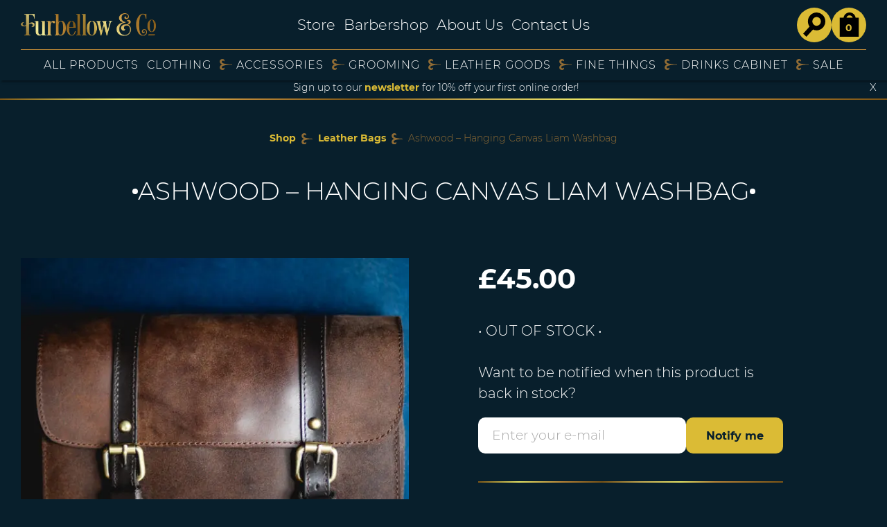

--- FILE ---
content_type: text/css
request_url: https://furbellow.co.uk/wp-content/themes/furbellow/style.css?ver=1.29
body_size: 17589
content:
@font-face{font-family:"Montserrat";font-style:italic;font-weight:400;src:local("Montserrat Italic"),local("Montserrat-Italic"),url(https://fonts.gstatic.com/s/montserrat/v12/-iqwlckIhsmvkx0N6rwPmugdm0LZdjqr5-oayXSOefg.woff2) format("woff2");unicode-range:U+0000-00FF,U+0131,U+0152-0153,U+02BB-02BC,U+02C6,U+02DA,U+02DC,U+2000-206F,U+2074,U+20AC,U+2122,U+2212,U+2215;font-display:swap}@font-face{font-family:"Montserrat";font-style:normal;font-weight:300;src:local("Montserrat Light"),local("Montserrat-Light"),url(https://fonts.gstatic.com/s/montserrat/v12/IVeH6A3MiFyaSEiudUMXE8u2Q0OS-KeTAWjgkS85mDg.woff2) format("woff2");unicode-range:U+0000-00FF,U+0131,U+0152-0153,U+02BB-02BC,U+02C6,U+02DA,U+02DC,U+2000-206F,U+2074,U+20AC,U+2122,U+2212,U+2215;font-display:swap}@font-face{font-family:"Montserrat";font-style:normal;font-weight:700;src:local("Montserrat Bold"),local("Montserrat-Bold"),url(https://fonts.gstatic.com/s/montserrat/v12/IQHow_FEYlDC4Gzy_m8fcoWiMMZ7xLd792ULpGE4W_Y.woff2) format("woff2");unicode-range:U+0000-00FF,U+0131,U+0152-0153,U+02BB-02BC,U+02C6,U+02DA,U+02DC,U+2000-206F,U+2074,U+20AC,U+2122,U+2212,U+2215;font-display:swap}*{margin:0;padding:0;box-sizing:border-box;scroll-margin-top:200px}header,footer,section,nav,article,aside,main,svg{display:block}html{font-size:62.5%;overflow-y:scroll;scroll-behavior:smooth}body{font-size:2rem;font-weight:400;font-family:"Montserrat",sans-serif;line-height:3rem;background:#081f2c;color:#fff;-webkit-font-smoothing:antialiased;padding-top:60px}@media(min-width: 1200px){body{padding-top:110px}}body.admin-bar header{top:32px !important}h1,h2,h3{clear:both;font-weight:700}h1{margin:0 0 30px 0;font-size:2.6rem;line-height:1.2;text-align:center}h2{margin:0 0 30px 0;font-size:2.2rem;line-height:1.2}h2:not(:first-child){margin-top:80px}h3{margin:0 0 15px 0;font-size:2.1rem;line-height:1.2}h4{font-size:1.5rem;line-height:1.4}p,cite{margin:0 0 15px 0;font-size:1.8rem;line-height:1.5}a{font-weight:700;text-decoration:none;color:#dbbb35;transition:color .5s,background-color .5s}a[href^="tel:"]{color:inherit}a:hover{color:#ece258}a img{border:none}ul,ol{margin:0 0 15px 0;padding:0 0 0 21px}ul li,ol li{font-size:1.8rem;line-height:1.5;margin-bottom:15px}img{display:block;max-width:100%;height:auto}table{width:100%;border-collapse:collapse;border-spacing:0;margin-bottom:30px}table th,table td{padding:10px;text-align:left;border:solid 1px #fff;font-size:1.5rem;line-height:1.4}br.clear{display:block;clear:both}iframe{width:100%}svg.icon{display:inline-block;width:20px;height:20px;fill:currentColor;vertical-align:sub}mark{background-color:rgba(0,0,0,0);color:inherit;font-weight:700}fieldset{border:solid 1px #aaa;border-radius:5px;padding:20px;margin-bottom:20px}fieldset h2{margin-bottom:30px}@media(min-width: 1000px){fieldset{padding:40px}}address{font-style:normal;display:block;margin-bottom:30px}address:last-child{margin-bottom:0}blockquote{text-align:center;max-width:1000px;margin:0 auto 40px}blockquote p{margin-bottom:0}blockquote cite{background:url("images/squiggle-large.png") no-repeat left 10px;background-size:15px;padding-top:3px;padding-left:25px;text-align:left;font-style:italic;color:#906c35}@media screen and (max-width: 799px){p{padding:0 20px}}@media screen and (min-width: 800px){h1{margin:0 0 60px 0;font-size:3.6rem}h2{margin:0 0 40px 0;font-size:3rem}h3{margin:0 0 30px 0;font-size:2.3rem}h4{font-size:2rem}p,cite{margin:0 0 30px 0;font-size:2rem}ul,ol{margin:0 0 45px 0}ul li,ol li{font-size:2rem}table th,table td{font-size:2rem}}.container,.woocommerce-notices-wrapper,div.product,ul.products,.furbellow-product-listings-wrapper,ul.wc-block-grid__products,.wp-block-cover{margin:0 auto;padding:10px;max-width:1500px;clear:both;position:relative}@media(min-width: 800px){.container,.woocommerce-notices-wrapper,div.product,ul.products,.furbellow-product-listings-wrapper,ul.wc-block-grid__products,.wp-block-cover{padding:15px 30px}}.container--small{max-width:760px}.container--wide,.wp-block-columns,.wp-block-cover{max-width:1500px}.screen-reader-text{position:absolute;top:-9999px;left:-9999px}.margin-bottom--3{margin-bottom:60px}.margin-bottom--4{margin-bottom:80px}hr{border:none;width:calc(100% - 30px);max-width:1440px;margin:0 auto;clear:both}hr:after{content:"";display:block;width:100%;height:2px;background:#eae665;background:linear-gradient(135deg, rgb(123, 84, 21) 0%, rgb(234, 230, 101) 13.53%, rgb(189, 136, 55) 27.55%, rgb(123, 84, 21) 40.7%, rgb(202, 174, 82) 53.28%, rgb(234, 230, 101) 66.27%, rgb(189, 136, 55) 77.69%, rgb(123, 84, 21) 100%)}@media(min-width: 1200px){hr{width:calc(100% - 60px)}hr.full-width{width:100%}}.image--round-corners{border-radius:20px}::-webkit-scrollbar-track{background-color:#000101}::-webkit-scrollbar{width:10px;height:8px;background-color:#081f2c}::-webkit-scrollbar-thumb{background-color:#f4ee9d;border-radius:5px}label{display:inline-block}input[type=text],input[type=number],input[type=email],input[type=tel],input[type=password],input[type=search],input[type=date],select,textarea{border:none;border-radius:10px;font-family:"Montserrat",sans-serif;font-size:1.5rem;font-weight:400;line-height:1.2;padding:15px 20px;display:block;width:100%;background:#fff;color:#111;-webkit-appearance:none}@media(min-width: 1200px){input[type=text],input[type=number],input[type=email],input[type=tel],input[type=password],input[type=search],input[type=date],select,textarea{font-size:1.9rem}}select{-webkit-appearance:none}textarea{height:175px;resize:none}.button,nav.paging a.prev,nav.paging a.next,nav.paging div.left a,nav.paging div.right a,input[type=submit],input[type=button],button,.wp-block-button__link{background:#dbbb35;display:inline-block;color:#081f2c;padding:12px 15px;font-family:"Montserrat",sans-serif;font-size:1.4rem;line-height:1.2;font-weight:700;cursor:pointer;border:none;border-radius:10px;transition:none;text-shadow:none;-webkit-appearance:none;transition:background .5s}.button:hover,nav.paging a.prev:hover,nav.paging a.next:hover,nav.paging div.left a:hover,nav.paging div.right a:hover,input[type=submit]:hover,input[type=button]:hover,button:hover,.wp-block-button__link:hover{color:#081f2c;background:#ece258}.button.accent,nav.paging a.accent.prev,nav.paging a.accent.next,nav.paging div.left a.accent,nav.paging div.right a.accent,input[type=submit].accent,input[type=button].accent,button.accent,.wp-block-button__link.accent{background:#fff}@media(min-width: 1000px){.button,nav.paging a.prev,nav.paging a.next,nav.paging div.left a,nav.paging div.right a,input[type=submit],input[type=button],button,.wp-block-button__link{padding:15px 20px;font-size:1.6rem}}.wp-block-button__link{color:#081f2c !important;font-size:1.6rem !important;border-radius:10px !important}label{font-size:1.5rem;line-height:1.4}@media(min-width: 1200px){label{font-size:1.8rem}}::-webkit-input-placeholder{color:#aaa;opacity:1}::-moz-placeholder{color:#aaa;opacity:1}:-ms-input-placeholder{color:#aaa;opacity:1}input:invalid,input:-moz-ui-invalid{border:0;outline:none;box-shadow:none}.wpcf7-not-valid{border-radius:5px 5px 0 0 !important}.wpcf7-not-valid-tip{background:#111;border-radius:0 0 5px 5px;color:#fff;display:block;font-size:1.8rem;line-height:2.6rem;padding:5px 10px}.screen-reader-response{position:absolute;top:-9999px;left:-9999px}.wpcf7-response-output{width:100%;font-style:italic;padding-top:30px}fieldset.hidden-fields-container{display:none}.grid{display:grid;grid-gap:20px}@media screen and (min-width: 600px){.grid{grid-gap:24px;grid-template-columns:repeat(2, 1fr);overflow:hidden}.grid>*{float:left;width:calc(50% - 30px);margin:0 30px 30px 0;margin-bottom:30px}@supports(display: grid){.grid{overflow:visible}.grid>*{width:auto !important;margin:0}}}@media screen and (min-width: 1200px){.grid.two-columns{grid-template-columns:repeat(2, 1fr)}.grid.two-columns>*{width:calc(50% - 30px)}.grid.two-columns>*:nth-child(2n+1){clear:both}.grid.three-columns{grid-template-columns:repeat(3, 1fr)}.grid.three-columns>*{width:calc(33.33% - 30px)}.grid.four-columns{grid-template-columns:repeat(4, 1fr)}.grid.four-columns>*{width:calc(25% - 30px)}.grid.five-columns{grid-template-columns:repeat(5, 1fr)}.grid.five-columns>*{width:calc(20% - 30px)}}.grid.grid--gap-2{gap:40px}ul.grid{padding-left:0;list-style:none}.bo-row{clear:both}.bo-row .bo-column{width:100%}@media(max-width: 1199px){.bo-row .bo-column{margin-bottom:40px}}@media(min-width: 750px)and (max-width: 1199px){.bo-row{display:flex;flex-direction:row;flex-wrap:wrap}.bo-row .bo-column.one-fifth{margin-right:60px;width:calc(33.33% - 40px)}.bo-row .bo-column.one-fifth:nth-child(3n+3){margin-right:0}}@media(min-width: 1200px){.bo-row{display:flex;flex-direction:row}.bo-row .bo-column{margin-right:100px}.bo-row .bo-column.one-half{width:calc(50% - 50px)}.bo-row .bo-column.three-quarters{width:calc(75% - 50px)}.bo-row .bo-column.one-quarter{width:calc(25% - 50px)}.bo-row .bo-column.one-fifth{width:calc(25% - 50px)}.bo-row .bo-column.one-sixth{width:calc(16.66% - 50px)}.bo-row .bo-column.one-third{width:calc(33.33% - 50px)}.bo-row .bo-column.two-thirds{width:calc(66.66% - 50px)}.bo-row .bo-column:last-child{margin-right:0}}.bo-row--valign-center{align-items:center}.site-header{position:fixed;top:0;left:0;width:100%;background-color:#081f2c;z-index:1000;box-shadow:2px 2px 3px rgba(0,0,0,.4)}.site-header ul{padding-left:0;list-style:none;padding-left:0;margin-bottom:0}.site-header li{margin-bottom:0}.site-header__logo{width:200px;max-width:100%;height:auto;margin-bottom:0}li.menu-item-has-children{position:relative;padding-right:30px !important}li.menu-item-has-children:after{content:"";display:block;background-image:url("images/arrow2.svg");background-repeat:no-repeat;background-size:18px;position:absolute;top:50%;margin-top:-9px;right:0;z-index:2;width:18px;height:18px}.site-header__main-nav ul{margin-bottom:0}.site-header__main-nav a{color:#fff;font-weight:300;font-size:105%}.site-header__main-nav a:hover{color:#dbbb35}.site-header__shop-nav a{color:#fff;text-transform:uppercase;font-weight:300;font-size:80%;letter-spacing:1px}.site-header__shop-nav a:hover{color:#dbbb35}.shop-links{display:flex;justify-content:flex-end;gap:10px}.shop-links a{display:inline-flex !important;justify-content:center;align-items:center;position:relative;margin:0 !important}.shop-links svg{width:30px;height:30px}.shop-links .basket-link svg{width:35px;height:35px}.shop-links .basket-text{position:absolute;top:50%;left:50%;transform:translate(-50%, -50%);color:#dbbb35;font-weight:700;font-size:1.4rem;display:block;padding-top:7px}.shop-links .basket-text span{position:absolute;top:-9999px;left:-9999px}.site-wide-message{text-align:center;padding:6px 30px 6px 8px;font-size:.9rem;position:relative}.site-wide-message p{margin-bottom:0;font-size:155%}.site-wide-message a{color:#dbbb35 !important}.site-wide-message .close{position:absolute;right:10px;top:50%;transform:translateY(-50%);padding:5px;cursor:pointer;display:inline-block;font-size:1.5rem}.site-wide-message.visible{display:block}.site-wide-message:not(.visible){display:none}@media(max-width: 999px){.site-header.active{height:100%;overflow-y:auto}.site-header a{font-size:1.5rem;line-height:2.1rem}.site-header .container,.site-header .woocommerce-notices-wrapper,.site-header div.product,.site-header ul.products,.site-header .furbellow-product-listings-wrapper,.site-header ul.wc-block-grid__products,.site-header .wp-block-cover{display:grid;grid-template-columns:repeat(3, 1fr)}.site-header__logo{width:130px;order:2;align-self:center;justify-self:center}.mobile-menu{order:1;flex:1;display:flex;align-items:center}.mobile-menu.active{box-shadow:none}.mobile-menu a{color:#fff;font-weight:300}.show-menu{display:inline-flex;gap:5px;align-items:center}.show-menu span{margin-right:10px;font-weight:400;font-size:2rem;vertical-align:sub}.show-menu svg{fill:#fff;width:20px;height:auto}.site-header__main-nav{order:5;grid-column:1/-1;background-color:#081f2c;text-align:center;width:100%;display:flex;flex-direction:column;justify-content:flex-end;align-items:center;transition:left .5s;padding:20px}.site-header__main-nav li{margin:20px;display:block;text-align:center}.site-header__main-nav li:first-child{margin-top:0}.site-header__main-nav li a{font-size:110%}.site-header__main-nav:not(.active){position:absolute;top:-9999px;left:-9999px}li.menu-item-has-children{position:relative;padding-right:30px;padding-left:30px}li.menu-item-has-children>a{text-align:center}li.menu-item-has-children:after{top:2px;margin-top:0}li.menu-item-has-children.active .sub-menu{display:block}li.menu-item-has-children.active:after{transform:rotate(90deg)}.sub-menu a{font-size:90%;color:#dbbb35}.site-header__shop-nav{order:4;grid-column:1/-1;background-color:#081f2c;text-align:center;left:-100%;width:100%;display:flex;flex-direction:column;justify-content:flex-start;align-items:flex-start;transition:left .5s;overflow:auto;text-align:left;padding:60px 20px 20px}.site-header__shop-nav .shop-category-menu,.site-header__shop-nav ul{width:100%}.site-header__shop-nav .sub-menu{padding-top:10px;display:none}.site-header__shop-nav ul.menu{border-bottom:solid 1px #bd8837;padding-bottom:20px}.site-header__shop-nav li{margin-bottom:20px;display:block;text-align:center;width:100%}.site-header__shop-nav li a{font-size:95%}.site-header__shop-nav li.menu-item-has-children>a{display:inline-block}.site-header__shop-nav:not(.active){position:absolute;top:-9999px;left:-9999px}.site-header .shop-links{order:3;flex:1}.site-header .shop-links a{width:40px;height:40px}.site-header .shop-links svg{width:24px;height:24px}}@media(min-width: 1000px){.mobile-menu{display:none}.site-header .container,.site-header .woocommerce-notices-wrapper,.site-header div.product,.site-header ul.products,.site-header .furbellow-product-listings-wrapper,.site-header ul.wc-block-grid__products,.site-header .wp-block-cover{display:grid;grid-gap:10px;grid-template-columns:repeat(12, 1fr);grid-template-rows:repeat(1, 1fr);padding-top:10px;padding-bottom:0}.site-header ul.menu{flex-direction:row;gap:30px;display:flex;justify-content:center;align-items:stretch}.site-header ul.menu li{display:flex;align-items:center;position:relative;padding:10px 6px}.site-header ul.menu li a{display:block;text-align:center}.site-header ul.menu li a svg{transform:rotate(90deg)}.site-header ul.menu li:last-child{margin-right:0}.site-header ul.menu li:hover .sub-menu{left:0}.site-header .sub-menu{position:absolute;left:-9999px;top:100%;background-color:#081f2c;width:max-content;flex-direction:column;gap:0;z-index:90;box-shadow:0px 2px 3px rgba(0,0,0,.4);min-width:100%;align-items:flex-start}.site-header .sub-menu li{display:block;padding:15px 10px;text-align:left}.site-header__logo{grid-column-start:1;grid-column-end:3;grid-row-start:1;grid-row-end:2;align-self:center}.menu-item-has-children:hover:after{transform:rotate(90deg)}.site-header__main-nav{grid-column-start:3;grid-column-end:11;grid-row-start:1;grid-row-end:2;align-self:center}.site-header__main-nav ul.menu{display:flex;align-items:center;justify-content:center;gap:20px}.site-header__shop-nav{grid-column-start:1;grid-column-end:13;grid-row-start:2;grid-row-end:3;border-top:solid 1px #bd8837}.shop-links{grid-column-start:11;grid-column-end:13;grid-row-start:1;grid-row-end:2;align-self:center}}#shop-search{top:-80px;left:0;width:100%;position:fixed;z-index:9;transition:top .5s;display:flex;justify-content:flex-end}#shop-search.active{top:80px}@media(min-width: 1200px){#shop-search.active{top:120px}}@media(min-width: 1200px){header.compact+#shop-search.active{top:75px}}.shop-search__inner{width:100%;max-width:500px;padding:10px;background-color:#081f2c}.aws_result_title{margin-bottom:-2px !important}#aws-search-result-1.aws-search-result .icon-arrow2{margin-right:12px}#aws-search-result-1.aws-search-result .aws_result_sale{display:block;width:50px;height:50px;top:10px;right:8px;background:url("images/sale-badge.png") no-repeat center center;background-size:contain;display:block;overflow:hidden;text-indent:-9999px;transform:none}#aws-search-result-1.aws-search-result .aws_result_sale .aws_onsale{opacity:0}.woocommerce-product-search{display:flex;height:60px;margin:0 auto;transition:padding .5s}.woocommerce-product-search input,.woocommerce-product-search button{transition:padding .5s}.woocommerce-product-search input{flex:1;min-width:100px;border-radius:10px 0 0 10px}.woocommerce-product-search button{border-radius:0 10px 10px 0}@media(max-width: 1199px){.woocommerce-product-search{padding:10px 0 10px 10px}.woocommerce-product-search input,.woocommerce-product-search button{padding:5px 10px;font-size:1.4rem}}.search-open #shop-search{pointer-events:all}@media(max-width: 1199px){.search-open #shop-search{top:80px}}@media(min-width: 1200px){.search-open #shop-search{top:50%}}main#content h1,main#content h2,main#main h1,main#main h2{position:relative;font-weight:300;padding:0 18px;text-transform:uppercase;display:flex;align-items:center;gap:15px;text-align:center;justify-content:center}main#content h1:before,main#content h1:after,main#content h2:before,main#content h2:after,main#main h1:before,main#main h1:after,main#main h2:before,main#main h2:after{content:"";width:8px;height:8px;border-radius:50%;background:#fff;display:inline-block}main#content h1:before,main#content h2:before,main#main h1:before,main#main h2:before{left:0}main#content h1:after,main#content h2:after,main#main h1:after,main#main h2:after{right:0}@media(min-width: 800px){main#content h1,main#content h2,main#main h1,main#main h2{padding:0 30px}main#content h1:before,main#content h1:after,main#content h2:before,main#content h2:after,main#main h1:before,main#main h1:after,main#main h2:before,main#main h2:after{top:18px}}.hero-banner-slider{overflow:hidden}.bo-hero-banner h1{margin-bottom:0}.bo-hero-banner h1+p{padding-top:10px}.bo-hero-banner p:last-child{margin-bottom:0}.bo-cb{padding:30px 0px;background:#081f2c;text-align:center;position:relative;overflow:hidden}.bo-cb .container,.bo-cb .woocommerce-notices-wrapper,.bo-cb div.product,.bo-cb ul.products,.bo-cb .furbellow-product-listings-wrapper,.bo-cb ul.wc-block-grid__products,.bo-cb .wp-block-cover{position:relative;z-index:2}.bo-cb.align-left{text-align:left}.bo-cb.align-right{text-align:right}.bo-cb.no-bottom-padding{padding-bottom:0}.bo-cb .button,.bo-cb nav.paging a.prev,nav.paging .bo-cb a.prev,.bo-cb nav.paging a.next,nav.paging .bo-cb a.next,.bo-cb nav.paging div.left a,nav.paging div.left .bo-cb a,.bo-cb nav.paging div.right a,nav.paging div.right .bo-cb a{margin:0 10px}.bo-cb .button:first-of-type,.bo-cb nav.paging a.prev:first-of-type,nav.paging .bo-cb a.prev:first-of-type,.bo-cb nav.paging a.next:first-of-type,nav.paging .bo-cb a.next:first-of-type,.bo-cb nav.paging div.left a:first-of-type,nav.paging div.left .bo-cb a:first-of-type,.bo-cb nav.paging div.right a:first-of-type,nav.paging div.right .bo-cb a:first-of-type{margin-left:0}.bo-cb .button:last-of-type,.bo-cb nav.paging a.prev:last-of-type,nav.paging .bo-cb a.prev:last-of-type,.bo-cb nav.paging a.next:last-of-type,nav.paging .bo-cb a.next:last-of-type,.bo-cb nav.paging div.left a:last-of-type,nav.paging div.left .bo-cb a:last-of-type,.bo-cb nav.paging div.right a:last-of-type,nav.paging div.right .bo-cb a:last-of-type{margin-right:0}.bo-cb .button.button--top-margin,.bo-cb nav.paging a.button--top-margin.prev,nav.paging .bo-cb a.button--top-margin.prev,.bo-cb nav.paging a.button--top-margin.next,nav.paging .bo-cb a.button--top-margin.next,.bo-cb nav.paging div.left a.button--top-margin,nav.paging div.left .bo-cb a.button--top-margin,.bo-cb nav.paging div.right a.button--top-margin,nav.paging div.right .bo-cb a.button--top-margin{margin-top:20px}.bo-cb .button.button--bottom-margin,.bo-cb nav.paging a.button--bottom-margin.prev,nav.paging .bo-cb a.button--bottom-margin.prev,.bo-cb nav.paging a.button--bottom-margin.next,nav.paging .bo-cb a.button--bottom-margin.next,.bo-cb nav.paging div.left a.button--bottom-margin,nav.paging div.left .bo-cb a.button--bottom-margin,.bo-cb nav.paging div.right a.button--bottom-margin,nav.paging div.right .bo-cb a.button--bottom-margin{margin-bottom:20px}.bo-cb .bo-cb-overview{max-width:730px;margin:0 auto}@media(min-width: 1200px){.bo-cb{padding:60px 0px}.bo-cb p,.bo-cb ul{max-width:700px;margin-left:auto;margin-right:auto}}.bo-cb-banner{padding:90px 0}.bo-cb-banner .container,.bo-cb-banner .woocommerce-notices-wrapper,.bo-cb-banner div.product,.bo-cb-banner ul.products,.bo-cb-banner .furbellow-product-listings-wrapper,.bo-cb-banner ul.wc-block-grid__products,.bo-cb-banner .wp-block-cover{max-width:800px}@media(min-width: 800px){.bo-cb-banner{padding:120px 80px}}@media(min-width: 1200px){.bo-cb-banner{padding:180px 80px}}.bo-cb-text .columns{text-align:left;margin-bottom:40px}@media(min-width: 600px){.bo-cb-text .columns{column-gap:40px}.bo-cb-text .two-columns{column-count:2}.bo-cb-text .three-columns{column-count:2}}@media(min-width: 1200px){.bo-cb-text .two-columns{column-count:2}.bo-cb-text .three-columns{column-count:3}}.bo-cb-grid .grid{padding:20px 0 40px}.bo-cb-grid .grid-item{padding:20px 20px 0}.bo-cb-grid .grid-item img{width:150px;margin:0 auto 20px}.bo-cb-grid .grid-item p{font-size:1.6rem;line-height:2.3rem}.bo-cb-gallery ul{padding-left:0;list-style:none;padding-top:20px;margin-bottom:40px}.bo-cb-gallery ul li{position:relative;background:#fff}.bo-cb-gallery ul li a{display:block;overflow:hidden}.bo-cb-gallery ul li a:hover img{opacity:.8}.bo-cb-gallery ul li img{width:100%;transition:transform .5s,opacity .5s}@media screen and (max-width: 599px){.bo-cb-gallery ul{grid-template-columns:repeat(2, 1fr)}}.bo-cb-gallery p.caption{position:absolute;bottom:0;left:0;margin-bottom:0;padding:5px 10px;background:rgba(0,0,0,.8);font-size:1.6rem;line-height:2.2rem}.banner-image{position:absolute;top:-50%;left:-50%;width:200%;height:200%;z-index:1}.banner-image picture,.banner-image img{position:absolute;top:0;left:0;right:0;bottom:0;margin:auto;min-width:50%;min-height:50%;overflow:hidden}.banner-image:after{content:"";position:absolute;width:100%;height:100%;background:#081f2c;mix-blend-mode:multiply;opacity:.7;top:0;left:0;pointer-events:none}.bo-cb-tabs .tab-selectors .container,.bo-cb-tabs .tab-selectors .woocommerce-notices-wrapper,.bo-cb-tabs .tab-selectors div.product,.bo-cb-tabs .tab-selectors ul.products,.bo-cb-tabs .tab-selectors .furbellow-product-listings-wrapper,.bo-cb-tabs .tab-selectors ul.wc-block-grid__products,.bo-cb-tabs .tab-selectors .wp-block-cover{text-align:center;white-space:nowrap;overflow-x:auto;overflow-y:hidden;width:100%;padding-bottom:0}.bo-cb-tabs .tab-selectors a{display:inline-block;padding:10px 20px}.bo-cb-tabs .tab-selectors a.active{background:#fff}.bo-cb-tabs .tab-content{background:#fff}.bo-cb-tabs .tab{padding:20px}.bo-cb-tabs .tab:not(.active){position:absolute;top:-9999px;left:-9999px}.has-background-image{text-shadow:2px 2px 3px rgba(0,0,0,.4)}.has-background-image h1:before,.has-background-image h1:after,.has-background-image h2:before,.has-background-image h2:after{box-shadow:2px 2px 3px rgba(0,0,0,.4)}.gallery{margin-bottom:45px !important}.gallery.gallery-columns-3 dl{width:30% !important;margin-right:4%}.gallery.gallery-columns-3 dl:nth-of-type(3n){margin-right:0}.gallery dt a{display:block;overflow:hidden}.gallery dt a img{transition:opacity .5s}.gallery dt a:hover img{opacity:.6}.gallery img{width:100%;border:none !important}.gallery .wp-caption-text{background:url("images/squiggle-large.png") no-repeat left 15px;background-size:15px;padding-top:3px;padding-left:25px;text-align:left;font-style:italic;color:#906c35}@media screen and (max-width: 499px){.gallery.gallery dl{width:100% !important;margin-right:0 !important}}div.wp-caption{max-width:100%;position:relative;margin-bottom:20px}div.wp-caption.alignnone{max-width:100% !important}div.wp-caption img{width:100%}div.wp-caption p.wp-caption-text{margin-top:5px;font-style:italic;color:#906c35;background:url(images/squiggle.png) no-repeat left 9px;background-size:15px;padding-left:25px}@media screen and (min-width: 500px){div.wp-caption.alignleft{float:left;margin:10px 40px 20px 0px;max-width:calc(50% - 40px) !important}div.wp-caption.alignright{float:right;margin:10px 0px 20px 40px;max-width:calc(50% - 40px) !important}}img.alignnone{width:100%;margin-bottom:20px}img.alignleft{float:left;margin-right:40px;margin-bottom:40px;max-width:calc(50% - 40px)}img.alignright{float:right;margin-left:40px;margin-bottom:40px;max-width:calc(50% - 40px)}@media screen and (max-width: 499px){.alignleft,.alignright{max-width:100% !important}}div.social,div.shop-links{display:flex;gap:10px}div.social a,div.shop-links a{display:flex;align-items:center;justify-content:center;width:50px;height:50px;background:#dbbb35;border-radius:50%;color:#081f2c;transition:transform .5s}div.social a svg,div.shop-links a svg{width:32px;height:auto}div.social a:hover,div.shop-links a:hover{transform:scale(1.1);background-color:#ece258}.bo-cb-newsletter-signup{display:grid}.bo-cb-newsletter-signup .newsletter-signup__image{grid-column:1/2;grid-row:1/2}.bo-cb-newsletter-signup .newsletter-signup__image img{width:100%;height:100%;object-fit:cover}.bo-cb-newsletter-signup .newsletter-signup__content{padding:30px 10px 0;grid-column:1/2;grid-row:1/2;background:rgba(0,0,0,.5);display:flex;justify-content:center;align-content:center;flex-direction:column}.bo-cb-newsletter-signup .container,.bo-cb-newsletter-signup .woocommerce-notices-wrapper,.bo-cb-newsletter-signup div.product,.bo-cb-newsletter-signup ul.products,.bo-cb-newsletter-signup .furbellow-product-listings-wrapper,.bo-cb-newsletter-signup ul.wc-block-grid__products,.bo-cb-newsletter-signup .wp-block-cover{max-width:800px}.bo-cb-newsletter-signup .container>p,.bo-cb-newsletter-signup .woocommerce-notices-wrapper>p,.bo-cb-newsletter-signup div.product>p,.bo-cb-newsletter-signup ul.products>p,.bo-cb-newsletter-signup .furbellow-product-listings-wrapper>p,.bo-cb-newsletter-signup ul.wc-block-grid__products>p,.bo-cb-newsletter-signup .wp-block-cover>p{max-width:700px;margin-left:auto;margin-right:auto}.bo-cb-newsletter-signup .wpcf7-text,.bo-cb-newsletter-signup .wpcf7-email{background-color:#081f2c;border:solid 1px #fff;color:#fff}.bo-cb-newsletter-signup form label{position:absolute;top:-9999px;left:-9999px}.bo-cb-newsletter-signup form p{margin-bottom:0}@media(max-width: 599px){.bo-cb-newsletter-signup form div.field{margin-bottom:15px}}@media(min-width: 600px){.bo-cb-newsletter-signup form{display:flex;flex-wrap:wrap}.bo-cb-newsletter-signup form div.field{flex:1;padding-right:20px}.bo-cb-newsletter-signup form .wpcf7-form-control-wrap{display:block}.bo-cb-newsletter-signup .newsletter-signup__image{max-height:400px}}.blog-list{max-width:100% !important}.blog-preview{position:relative;text-align:center}.blog-preview img{width:100%}.blog-preview .blog-thumbnail{position:relative}.blog-preview .blog-thumbnail:after{content:"";position:absolute;width:100%;height:100%;background:#081f2c;mix-blend-mode:multiply;opacity:.7;top:0;left:0;pointer-events:none}.blog-preview .blog-excerpt{position:absolute;top:50%;left:50%;transform:translate(-50%, -50%);width:100%;padding:15px}@media(min-width: 800px){.blog-preview .blog-excerpt{padding:60px}}@media(min-width: 1200px){.blog-preview .blog-excerpt{padding:120px}}nav.paging{overflow:hidden}nav.paging div.left{float:left}nav.paging div.right{float:right}nav.paging a.prev{float:right}nav.paging a.next{float:left}nav.paging .page-numbers:not(.next):not(.prev){display:inline-block;margin:10px}@media(max-width: 799px){nav.paging .page-numbers:not(.next):not(.prev){position:absolute;top:-9999px;left:-9999px}nav.paging a.prev,nav.paging a.next{padding:10px 15px}}.popular-categories{margin-bottom:40px;text-align:center}.popular-categories ul{padding-left:0;list-style:none;margin-top:-15px;max-width:100% !important;white-space:nowrap;overflow-x:auto}.popular-categories ul li{display:inline-block;margin:0 30px 15px}.popular-categories ul:last-of-type{margin-bottom:0}main .contact-message{text-align:left}main .contact-info{text-align:left}main .contact-info p{position:relative;padding-left:80px;padding-top:10px}main .contact-info p a{font-weight:400}main .contact-info p span{position:absolute;top:0;left:0;display:flex;justify-content:center;align-items:center;width:50px;height:50px;border-radius:50%;color:#081f2c;background:#eae665;background:linear-gradient(131.07deg, rgb(123, 84, 21) 0%, rgb(234, 230, 101) 38.98%, rgb(189, 136, 55) 70.56%, rgb(123, 84, 21) 100%);transition:transform .5s;text-align:center}main .contact-info p span svg{width:30px;height:30px}main .contact-info p.phone a{color:#fff}@media(max-width: 799px){main .contact-info p{margin-bottom:30px;padding-top:20px}}@media(min-width: 600px){main .contact-info p:last-of-type{margin-bottom:0}main .contact-message{display:flex;flex-direction:column;justify-content:center}}#contact-form .container,#contact-form .woocommerce-notices-wrapper,#contact-form div.product,#contact-form ul.products,#contact-form .furbellow-product-listings-wrapper,#contact-form ul.wc-block-grid__products,#contact-form .wp-block-cover{max-width:1200px}#contact-form label{display:block;text-align:left}#contact-form p{margin-bottom:0}#contact-form .wpcf7-form-control-wrap{margin-bottom:15px;display:block}#contact-form .wpcf7-submit{padding:15px 60px}@media(min-width: 800px){#contact-form .wpcf7-form-control-wrap{margin-bottom:30px}}.acf-map{width:100%;height:400px;border:#ccc solid 1px}@media(min-width: 1200px){.acf-map{height:600px}}.acf-map img{max-width:inherit !important}article p,article li{text-align:left}article hr{width:100%}article blockquote{padding-bottom:20px;position:relative;padding:30px 20px;margin-bottom:30px;position:relative}article blockquote:before,article blockquote:after{content:"";width:30px;height:21px;background:url(images/speech-marks.png) no-repeat;background-size:contain;position:absolute}article blockquote:before{top:0px;left:0px}article blockquote:after{bottom:0px;right:0px;-webkit-transform:rotate(180deg);transform:rotate(180deg)}article blockquote p{margin-bottom:10px;position:relative;z-index:2;font-size:1.7rem;line-height:2.3rem}article blockquote p:last-child{margin-bottom:0 !important;background:none;padding-left:0}@media(min-width: 1200px){article blockquote{float:right;width:30%;margin-left:45px;padding:60px 30px}article blockquote:before,article blockquote:after{width:60px;height:41px}article blockquote p{font-size:2.6rem;line-height:3.2rem}}.blog .paging{padding-top:60px}.bo-cb-article>.container,.bo-cb-article>.woocommerce-notices-wrapper,.bo-cb-article>div.product,.bo-cb-article>ul.products,.bo-cb-article>.furbellow-product-listings-wrapper,.bo-cb-article>ul.wc-block-grid__products,.bo-cb-article>.wp-block-cover{max-width:1300px}.bo-cb-article h2{display:block !important;padding-top:15px !important}.bo-cb-article h2:before,.bo-cb-article h2:after{display:none !important}.slider{margin-bottom:40px}.slider .slick-slide{padding:60px 20px}.slider .slick-slide img{margin:0 auto;max-width:100%;width:180px}.barbershop__intro{text-align:left}.barbershop__gallery--scroller{overflow-x:auto;white-space:nowrap}.barbershop__gallery{width:100%;display:inline-block}.barbershop__gallery__image{display:inline-block;width:280px;height:280px}.barbershop__gallery__image img{width:100%;height:100%}@media(min-width: 1000px){.barbershop__gallery__image{width:400px;height:400px}}.opening-hours th,.opening-hours td{border:none}.opening-hours tr{border-bottom:solid 1px #906c35}.opening-hours tr:last-of-type{border-bottom:0}.opening-hours tr.closed{color:#906c35}.opening-hours td:last-child{text-align:right}.barbershop__service-list{padding-left:0;list-style:none;margin-bottom:0;text-align:left}.barbershop__service-list li{border-bottom:solid 1px #906c35;padding:15px 0 30px}.barbershop__service-list li:last-child{border-bottom:0;margin-bottom:0}h3.barbershop__service-list__meta{display:flex;justify-content:space-between;position:relative;font-weight:300;margin-bottom:0px;cursor:pointer}h3.barbershop__service-list__meta .arrow{background-image:url("images/arrow2.svg");background-repeat:no-repeat;background-size:contain;display:block;width:25px;height:25px;top:3px;right:0;position:absolute}h3.barbershop__service-list__meta.open .arrow{transform:rotate(90deg)}.barbershop__service-list__description{padding-top:15px}.barbershop__service-list__description p{margin-bottom:15px}.barbershop__service-list__description p:last-child{margin-bottom:0}.service-description{margin-bottom:30px}.service-description:nth-of-type(even):after{transform:scaleX(-1)}.service-description:nth-last-of-type(2):after{display:none}.service-description:last-of-type{display:none}.service-description.hair-cut-and-shave,.service-description.hair-cut-and-beard-trim,.service-description.day-off{display:none}@media(min-width: 800px){.service-description{margin-bottom:60px}.service-description:after{width:60px;height:26px;margin:60px auto 0}}.barbershop-services__image{margin:0 auto}@media(min-width: 1000px){.barbershop-services__image{margin-bottom:60px}}#book-appointment #birs_appointment_form{text-align:left}#book-appointment #birs_appointment_form>div>ul{margin:0 auto}#book-appointment #birs_appointment_form .birs_appointment_location,#book-appointment #birs_appointment_form .birs_appointment_staff,#book-appointment #birs_appointment_form .birs_client_section,#book-appointment #birs_appointment_form .birs_appointment_notes{position:absolute;top:-9999px;left:-9999px}#book-appointment #birs_appointment_form .birs_form_field{margin-bottom:20px;transition:opacity .5s}#book-appointment #birs_appointment_form .birs_form_field.fade-out{opacity:.2;pointer-events:none}#book-appointment #birs_appointment_form .birs_appointment_section,#book-appointment #birs_appointment_form .birs_footer{text-align:center}#book-appointment #birs_appointment_form .birs_section{border-bottom:none;padding:0 30px;margin:inherit}#book-appointment #birs_appointment_form .birs_appointment_service{width:100%;margin-right:0}#book-appointment #birs_appointment_form .birs_appointment_service option[value="610"]{display:none}#book-appointment #birs_appointment_form #birs_appointment_datepicker>div{padding:10px}#book-appointment #birs_appointment_form #birs_appointment_datepicker .ui-widget-header .ui-icon{background-image:url("/wp-content/plugins/birchschedule/lib/assets/css/jquery-ui-bootstrap/images/ui-icons_f6cf3b_256x240.png")}#book-appointment #birs_appointment_form ul li>div{max-width:100%}#book-appointment #birs_appointment_form ul li>div select{max-width:100%;padding:15px 20px}#book-appointment #birs_appointment_form span.ui-state-default{opacity:.5;border:solid 5px #081f2c}#book-appointment #birs_appointment_form a.ui-state-default{background:#103d57;border:solid 5px #081f2c;color:#fff;transition:background .5s,color .5s}#book-appointment #birs_appointment_form a.ui-state-default:hover{background:#dbbb35;color:#081f2c}#book-appointment #birs_appointment_form a.ui-state-active{background:#dbbb35;border-radius:10px;color:#081f2c}@media(min-width: 800px){#book-appointment #birs_appointment_form .birs_form_field{margin-bottom:40px}#book-appointment #birs_appointment_form .birs_appointment_staff,#book-appointment #birs_appointment_form .birs_client_name_first,#book-appointment #birs_appointment_form .birs_client_name_last,#book-appointment #birs_appointment_form .birs_client_email,#book-appointment #birs_appointment_form .birs_client_phone{width:calc(50% - 15px);float:left}#book-appointment #birs_appointment_form .birs_appointment_date{clear:both}#book-appointment #birs_appointment_form .birs_appointment_service,#book-appointment #birs_appointment_form .birs_client_name_first,#book-appointment #birs_appointment_form .birs_client_email{margin-right:30px}}#book-appointment #birs_appointment_timeoptions{border-width:0}#book-appointment #birs_appointment_timeoptions a{background:#103d57;padding:5px;transition:background .5s,color .5s;margin:0 12px 16px 0;width:90px;text-align:center;color:#fff}#book-appointment #birs_appointment_timeoptions a:hover,#book-appointment #birs_appointment_timeoptions a.selected{background:#dbbb35}#book-appointment #birs_appointment_timeoptions a.selected{border-radius:10px}@media(min-width: 800px){#book-appointment #birs_appointment_timeoptions a{width:120px}}#birs_booking_success{padding:60px 0}#birs_reschedule_appointment .birs_field_content{max-width:100% !important}.page-id-42279 .ui-datepicker{padding:0 !important;width:calc(100% - 28px) !important;max-width:832px !important}.page-id-42279 #birs_appointment_datepicker{border:none !important;border-radius:10px !important;font-family:"Montserrat",sans-serif !important;font-size:1.5rem !important !important;font-weight:400;line-height:1.2 !important;padding:15px 20px !important;display:block !important;width:100% !important;background:#fff !important;color:#111 !important;-webkit-appearance:none !important}#birs_appointment_form{text-align:left}#birs_appointment_form .birs_appointment_location,#birs_appointment_form .birs_appointment_staff,#birs_appointment_form .birs_client_section,#birs_appointment_form .birs_appointment_notes{position:absolute;top:-9999px;left:-9999px}#birs_appointment_form .birs_form_field{margin-bottom:20px;transition:opacity .5s}#birs_appointment_form .birs_form_field.fade-out{opacity:.2;pointer-events:none}#birs_appointment_form .birs_appointment_section,#birs_appointment_form .birs_footer{text-align:center}#birs_appointment_form .birs_section{border-bottom:none;padding:0 30px;margin:inherit}#birs_appointment_form .birs_appointment_service{width:100%;margin-right:0}#birs_appointment_form .birs_appointment_service option[value="610"]{display:none}#birs_appointment_form #birs_appointment_datepicker>div{padding:10px}#birs_appointment_form #birs_appointment_datepicker .ui-widget-header .ui-icon{background-image:url("/wp-content/plugins/birchschedule/lib/assets/css/jquery-ui-bootstrap/images/ui-icons_f6cf3b_256x240.png")}#birs_appointment_form ul li>div{max-width:100%}#birs_appointment_form ul li>div select{max-width:100%;padding:15px 20px}#birs_appointment_form span.ui-state-default{opacity:.5;border:solid 5px #081f2c}#birs_appointment_form a.ui-state-default{background:#103d57;border:solid 5px #081f2c;color:#fff;transition:background .5s,color .5s}#birs_appointment_form a.ui-state-default:hover{background:#dbbb35;color:#081f2c}#birs_appointment_form a.ui-state-active{background:#dbbb35;border-radius:10px;color:#081f2c}@media(min-width: 800px){#birs_appointment_form .birs_form_field{margin-bottom:40px}#birs_appointment_form .birs_appointment_staff,#birs_appointment_form .birs_client_name_first,#birs_appointment_form .birs_client_name_last,#birs_appointment_form .birs_client_email,#birs_appointment_form .birs_client_phone{width:calc(50% - 15px);float:left}#birs_appointment_form .birs_appointment_date{clear:both}#birs_appointment_form .birs_appointment_service,#birs_appointment_form .birs_client_name_first,#birs_appointment_form .birs_client_email{margin-right:30px}}.featured-products ul.products{margin-bottom:40px}@media(min-width: 800px){.featured-products ul.products{grid-template-columns:repeat(4, 1fr)}}.whats-in-store .grid-item{text-align:left}.whats-in-store img{width:100%;margin-bottom:12px}.whats-in-store h3{margin-bottom:10px}.whats-in-store p{margin-bottom:20px}.shop-search form{max-width:500px;margin:0 auto}.shop-search svg.icon{display:none}@media(max-width: 599px){.our-brands ul.grid{grid-template-columns:repeat(2, 1fr)}}.our-brands ul.grid li{display:flex;align-items:center;justify-content:center;padding:30px;margin-bottom:0}.our-brands ul.grid li img.landscape{max-width:90%;margin:0 auto}.our-brands ul.grid li img.portrait{max-height:200px;width:auto}.quick-links{text-align:center;background:#081f2c;padding:5px 10px;white-space:nowrap;overflow-x:auto;overflow-y:hidden}.quick-links .container,.quick-links .woocommerce-notices-wrapper,.quick-links div.product,.quick-links ul.products,.quick-links .furbellow-product-listings-wrapper,.quick-links ul.wc-block-grid__products,.quick-links .wp-block-cover{white-space:nowrap;overflow-x:auto}.quick-links a{display:inline-block;padding:10px 30px}.quick-links a.active{color:#a68c1e}.quick-links.fixed{position:fixed;left:0;width:100%;z-index:5}@media(max-width: 999px){.quick-links{top:80px}.quick-links a{padding:10px 12px;min-width:120px;font-size:1.4rem}}@media(min-width: 1000px){.quick-links.fixed{top:75px}}.stay-gallery{padding-left:0}.stay-gallery .slick-slide{padding:0 10px}.stay-gallery .slick-slide a{display:block}.stay-gallery .slick-slide a.landscape{width:100%}.stay-gallery .slick-slide a.portrait{width:100%}.stay-gallery img{width:100%}@media(min-width: 1000px){.stay-gallery:after,.stay-gallery:before{content:"";display:block;position:absolute;top:0;width:80px;height:100%;background:linear-gradient(to right, rgb(8, 31, 44) 0%, rgba(8, 31, 44, 0) 100%);z-index:2}.stay-gallery:before{left:0px}.stay-gallery:after{right:0px;transform:rotate(180deg)}.stay-gallery .slick-slide{padding:0 30px}}.pod-image{position:relative;display:block}.pod-image:after{content:"";position:absolute;width:100%;height:100%;background:#081f2c;mix-blend-mode:multiply;opacity:.7;top:0;left:0;pointer-events:none}.pod-image h3{position:absolute;top:50%;left:50%;transform:translate(-50%, -50%);width:100%;padding:15px;z-index:2;text-align:center;color:#f4ee9d;text-shadow:2px 2px 3px rgba(0,0,0,.4);margin-bottom:0}.banner{text-align:center;background-position:center center;background-size:cover;background-repeat:no-repeat;color:#fff;max-height:200px}.banner:after{content:"";position:absolute;width:100%;height:100%;background:#081f2c;mix-blend-mode:multiply;opacity:.15;top:0;left:0;pointer-events:none}.banner--slide{display:flex;align-items:center;justify-content:flex-start;text-align:center;min-height:calc(70vh - 80px)}.banner--slide .banner--slide__inner{padding:40px 15px;position:relative;z-index:2}@media(min-width: 1200px){.banner--slide{min-height:calc(100vh - 120px)}.banner--slide .banner--slide__inner{padding:0 60px}}.banner--slide__inner{width:100%}.banner--slide__title{display:block;margin-bottom:10px;font-size:150%;text-shadow:1px 1px 0px rgba(0,0,0,.6)}.banner--slide__tagline{text-shadow:1px 1px 0px rgba(0,0,0,.6);font-size:110%}.brand-logo{display:flex;align-items:center;justify-content:center;padding:30px !important;margin-bottom:0}.brand-logo img.landscape{max-width:90%;margin:0 auto}.brand-logo img.portrait{max-height:200px;width:auto}.bo-article hr{margin-top:60px;margin-bottom:60px}.banner--video{display:grid}.banner--video .banner-content{grid-column:1/2;grid-row:1/2;padding:160px 20px;color:#fff;position:relative;z-index:2;display:flex;justify-content:center;align-content:center;flex-direction:column;text-align:center}.banner--video .banner-content h1{margin-bottom:15px}.banner--video .banner-content:before{content:"";width:100%;height:100%;position:absolute;top:0;left:0;background:#081f2c;mix-blend-mode:multiply;opacity:.7}.banner--video .banner-video{grid-column:1/2;grid-row:1/2;max-height:600px}.banner--video .banner-video video{width:100%;height:100%;object-fit:cover;object-position:center top}.banner--video .banner__image{grid-column:1/2;grid-row:1/2;max-height:600px}.banner--video .banner__image picture,.banner--video .banner__image img{width:100%;height:100%;object-fit:cover;object-position:center top}.banner__buttons{display:flex;gap:20px;justify-content:center}.selling-points{list-style:none;padding-left:0;display:grid;gap:20px;max-width:1500px;margin:0 auto 20px;text-align:center;grid-template-columns:repeat(2, 1fr);padding-top:20px}.selling-points li{margin-bottom:0;padding:0 10px}@media(min-width: 1000px){.selling-points{grid-template-columns:repeat(4, 1fr)}}.related-links{max-width:100% !important}@media(min-width: 1000px){.related-links{padding-left:30px;padding-right:30px}}a.related-link{border:solid 1px #dbbb35;display:block;padding:15px 20px;border-radius:10px}.featured-products__related-tags{margin-top:-40px}.featured-products__related-tags .related-links{padding-top:0}.stl-grid{display:inline-block;margin-bottom:35px}.stl-grid a{overflow:hidden;aspect-ratio:3/4}.stl-grid img{width:100%;height:100%;object-fit:cover;transition:transform .5s}.stl-grid img:hover{transform:scale(1.1)}.stl-grid{grid-gap:16px}.stl-grid .stl-grid__item{display:inline-block;margin-right:16px;width:75vw;vertical-align:top}.stl-grid .stl-grid__item:last-child{margin-right:0}.stl-gallery__grid{display:grid;grid-gap:16px;grid-template-columns:repeat(2, 1fr)}@media(max-width: 999px){.stl-scroller{overflow-x:auto;white-space:nowrap}}@media(min-width: 1000px){.stl-grid{display:grid;grid-template-columns:repeat(2, 1fr);margin-bottom:75px}.stl-grid .stl-grid__item{width:auto;margin-right:0}}.testimonial{margin-bottom:0}.home__about--image{margin:0 auto}.home__about--content{text-align:left !important}.home__about--content h2,.home__about--content h3{text-align:left !important;padding:0 !important}.home__about--content h2:before,.home__about--content h2:after,.home__about--content h3:before,.home__about--content h3:after{display:none !important}.section-pod{text-align:left}.section-pod h2,.section-pod h3{margin-bottom:12px}.section-pod img{margin-bottom:20px}.section-pod p:last-child{margin-bottom:0}@media(max-width: 999px){.section-pod{padding:0 10px}.section-pod p{padding:0 !important}}.section-pod__image a{display:block;overflow:hidden;margin-bottom:20px}.section-pod__image a img{transition:transform .5s;margin-bottom:0}.section-pod__image a:hover img{transform:scale(1.1)}html.newsletter-ipad{min-height:100vh}html.newsletter-ipad body{padding-top:0 !important;min-height:100vh;display:flex;justify-content:center;align-items:center}html.newsletter-ipad .site-logo__graphic{margin:0 auto 60px}html.newsletter-ipad .field{margin-bottom:20px}html.newsletter-ipad form label{display:none}.is-layout-flow>.aligncenter{margin-left:auto !important;margin-right:auto !important}.is-layout-flow>.alignleft{float:left}.is-layout-flow>.alignright{float:right}.is-layout-flex{display:flex;flex-wrap:wrap;align-items:center}.is-layout-flex>*{margin:0}.bo-gutenberg p{max-width:1200px}.bo-gutenberg h2{margin:40px 0;max-width:1200px}.bo-gutenberg h2:first-child{margin-top:0}.bo-gutenberg h2+p{margin-top:-20px}.bo-gutenberg h3{max-width:1200px}.bo-gutenberg ul,.bo-gutenberg ol{max-width:1200px;padding:0 0 20px 20px}.bo-gutenberg ul:last-child,.bo-gutenberg ol:last-child{padding-bottom:0}.bo-gutenberg ul:last-child li:last-child,.bo-gutenberg ol:last-child li:last-child{margin-bottom:0}.bo-gutenberg li{margin-bottom:20px}.bo-gutenberg .wp-block-column h2,.bo-gutenberg .wp-block-column h3{margin-left:0}.bo-gutenberg .wp-block-column p,.bo-gutenberg .wp-block-column ul,.bo-gutenberg .wp-block-column ol{margin-left:0}.bo-gutenberg .wp-block-column .wp-block-buttons{margin-left:0}@media(min-width: 1000px){.bo-gutenberg h2{margin:80px 0}.bo-gutenberg h2+p{margin-top:-60px}}.wp-block{max-width:100%}ul.blocks-gallery-grid{padding:0}.wp-block-buttons{max-width:760px;margin-left:auto;margin-right:auto}@media(max-width: 799px){.wp-block-buttons .wp-block-button{width:100%}}.wp-block-buttons .wp-block-button:last-child{margin-bottom:0}.wp-block-buttons.aligncenter{justify-content:center}div.wp-block-image,figure.wp-block-image{margin-bottom:20px;max-width:912px;margin:0 auto 40px}div.wp-block-image img,figure.wp-block-image img{width:100%}div.wp-block-image figcaption,figure.wp-block-image figcaption{margin-top:5px;font-size:90%;text-align:left;background:url("images/squiggle-large.png") no-repeat left 15px;background-size:15px;padding-top:3px;padding-left:25px;text-align:left;font-style:italic;color:#906c35}div.wp-block-image.is-style-rounded img,figure.wp-block-image.is-style-rounded img{border-radius:20px !important}.wp-block-table figcaption{font-size:90%;color:#fff;text-align:left;padding:5px 20px 0;margin:-20px 0 40px}.wp-block-table figcaption:before{content:""}.wp-block-cover p:last-child{margin-bottom:0}.testimonial__graphic{margin:0 auto 10px}.icon--quote{width:60px;height:auto}.wp-block-columns{margin-left:auto;margin-right:auto;margin-bottom:40px;position:relative;z-index:1;gap:20px !important;flex-wrap:wrap !important}.wp-block-columns:last-child{margin-bottom:0}@media(max-width: 999px){.wp-block-columns{margin-bottom:0;flex-basis:100% !important}.wp-block-columns .wp-block-column{flex-basis:100% !important}}@media(min-width: 1000px){.wp-block-columns{gap:80px !important}.wp-block-columns .wp-block-column:not(:first-child).gap-1{margin-left:20px !important}.wp-block-columns .wp-block-column:not(:first-child).gap-2{margin-left:40px !important}.wp-block-columns:not(.is-not-stacked-on-mobile)>.wp-block-column[style*=flex-basis]{flex-grow:0}}.is-layout-flex{align-items:normal !important}.wp-block-columns{margin-left:auto;margin-right:auto;margin-bottom:60px}.wp-block-columns:last-child{margin-bottom:0}@media(min-width: 782px){.wp-block-columns .wp-block-column:not(:first-child){margin-left:20px !important}}.wp-block-column{text-align:left}.wp-block-column p{margin-left:0}.wp-block-column p:last-child{margin-bottom:0}.wp-block-column .wp-block-image:last-child{margin-bottom:0}@media(max-width: 999px){.wp-block-column{margin-bottom:20px}.wp-block-column:last-child{margin-bottom:0}}@media(min-width: 1000px){.wp-block-column{flex-basis:0;flex-grow:1}.wp-block-column.is-vertically-aligned-center{align-self:center}}@media(max-width: 999px){.logo-grid{grid-template-columns:repeat(2, 1fr)}}.logo-grid__logo{display:flex;align-items:center;justify-content:center;padding:10px}.logo-grid__logo img.landscape{width:200px}.logo-grid__logo img.portrait{width:125px}.logo-grid+p{padding-top:40px}.wp-block-contact-form-7-contact-form-selector{max-width:1200px;margin:0 auto;padding-top:30px}.padded-section{padding:60px 0}@media(min-width: 1000px){.padded-section{padding:120px 60px}}.padded-section+.padded-section{padding-top:0}.wc-block-handpicked-products{margin:40px auto}.wc-block-grid__products{max-width:100% !important}.wc-block-grid__product{text-align:left !important}@media(max-width: 480px){.wc-block-grid__products{display:grid !important;grid-template-columns:repeat(2, 1fr)}}@media(min-width: 1000px){.wc-block-handpicked-products .wc-block-grid__product-title{font-size:2.1rem !important}.wc-block-handpicked-products .woocommerce-Price-amount{font-size:2rem !important}}.wp-block-separator{border:none !important}ul.wc-block-grid__products{list-style:none;display:grid;grid-gap:16px;grid-template-columns:repeat(2, 1fr);margin-bottom:30px !important;max-width:100% !important}@media(min-width: 800px){ul.wc-block-grid__products{grid-gap:24px;grid-template-columns:repeat(4, 1fr)}}.wc-block-grid__product{max-width:100% !important;border:none !important}.wc-block-grid__products .wc-block-grid__product-image img{width:100% !important}.wc-block-grid__product-title{color:#fff !important;margin-bottom:10px !important;font-size:2.1rem !important}.wc-block-grid__product-price{font-weight:400 !important;display:block !important;margin-bottom:10px !important;font-size:2rem !important}.wc-block-grid__product-onsale.wc-block-grid__product-onsale{display:block;width:100px;height:100px;background:url(images/sale-badge.png) no-repeat center center;background-size:contain;display:block;overflow:hidden;text-indent:-9999px;position:absolute;top:5px;right:5px;width:65px;height:65px;border:none !important}.wp-block-heading{padding:0 20px !important}.wp-block-heading:before,.wp-block-heading:after{display:none !important}@media(min-width: 750px){.wp-block-heading{padding:0 !important}}.woocommerce-breadcrumb{padding:20px 20px 0;text-align:center;white-space:nowrap;overflow-x:hidden;overflow-y:hidden;text-overflow:ellipsis;font-size:1.4rem;color:#906c35}.woocommerce-breadcrumb svg{margin:0px 8px;width:16px;height:16px}.woocommerce-breadcrumb .furb-arrow{width:16px;height:16px;display:inline-block;background-image:url("images/arrow2.svg");background-repeat:no-repeat;background-size:18px;vertical-align:sub;margin:0 8px}@media(min-width: 1200px){.woocommerce-breadcrumb{padding:40px 20px 0}.woocommerce-breadcrumb svg{margin:0 10px}}.woocommerce-products-header{text-align:center;padding:40px 20px 0}.furbellow-product-listings-wrapper .bo-row{padding-bottom:60px}@media(min-width: 1200px){.furbellow-product-listings-wrapper .bo-row .furbellow-product-listings{order:2;margin-right:0px;margin-left:60px}}ul.products{list-style:none;display:grid;grid-gap:16px;grid-template-columns:repeat(2, 1fr);margin-bottom:0;max-width:100% !important}@media(min-width: 800px){ul.products{grid-gap:24px;grid-template-columns:repeat(4, 1fr)}}li.product{text-align:left;position:relative;margin-bottom:0}li.product .furb-zoom-wrapper{overflow:hidden;margin-bottom:12px}li.product img{width:100%;transition:transform .5s}li.product a{color:#fff;display:block}li.product a:hover img{transform:scale(1.1)}li.product h2,li.product h3{margin-bottom:10px;font-size:2.1rem}li.product h2{padding:0 !important;text-transform:capitalize !important;font-weight:700 !important}li.product h2:before,li.product h2:after{display:none !important}li.product h2 .count{position:absolute;top:-9999px;left:-9999px}li.product .onsale{position:absolute;top:5px;right:5px;width:65px;height:65px;z-index:1}li.product .itsnew{left:5px;right:auto;background-image:url("images/new-badge.png");z-index:1}li.product .price{font-weight:400;display:block;margin-bottom:10px}li.product svg{margin:0 10px}@media(max-width: 599px){li.product h2,li.product h3{font-size:1.6rem;margin-bottom:6px}li.product img{margin-bottom:8px}li.product .onsale{top:2px;right:2px;width:45px;height:45px}}.sold-out-badge{margin-top:-38px;margin-bottom:12px;display:block;position:relative;z-index:2}.sold-out-badge span{display:inline-block;background:#081f2c;color:#fff;font-size:12px;padding:5px 10px;text-transform:uppercase;letter-spacing:.5px}.sold-out-badge span:before,.sold-out-badge span:after{content:"•";display:inline-block}.sold-out-badge span:before{margin-right:4px}.sold-out-badge span:after{margin-left:4px}@media(min-width: 600px){.sold-out-badge{margin-top:-42px}.sold-out-badge span{transform:translateY(-6px);font-size:14px}}.product.product-category{position:relative}.product.product-category img{margin-bottom:0}.product.product-category h2{position:absolute !important;top:50%;left:50%;transform:translate(-50%, -50%);z-index:2;text-align:center;margin-bottom:0;color:#dbbb35;font-size:1.8rem;text-shadow:2px 2px 3px rgba(0,0,0,.4);margin-top:0 !important}.product.product-category a{display:block;overflow:hidden}.product.product-category a:after{content:"";position:absolute;width:100%;height:100%;background:#081f2c;mix-blend-mode:multiply;opacity:.55;top:0;left:0;pointer-events:none;transition:opacity .5s}.product.product-category a[href="https://staging.furbellow.co.uk/product-category/gift-wrapping/"],.product.product-category a[href="https://furbellow.co.uk/product-category/gift-wrapping/"]{display:none !important}.product.product-category:hover h2{color:#ece258}.product.product-category:hover:after{opacity:.3}@media(min-width: 1200px){.product.product-category h2{font-size:2.5rem}}.furbellow-category-description .container,.furbellow-category-description .woocommerce-notices-wrapper,.furbellow-category-description div.product,.furbellow-category-description .wp-block-cover,.furbellow-category-description ul.wc-block-grid__products,.furbellow-category-description .furbellow-product-listings-wrapper,.furbellow-category-description ul.products{max-width:800px}.furbellow-category-description p:last-child{margin-bottom:0}.furbellow-category-filters ul{padding-left:0;list-style:none}.furbellow-category-filters h4{font-weight:400}.furbellow-category-filters label{width:100%}@media(min-width: 600px){.furbellow-category-filters h4{font-size:2rem !important}}div.product{overflow:hidden}div.product>.bo-row{padding-bottom:40px}@media(min-width: 800px){div.product ul.products{grid-template-columns:repeat(4, 1fr)}}div.product #wc-square-digital-wallet{display:none !important}.flex-control-nav{list-style:none;padding-left:0;display:flex;gap:10px;padding-top:10px;width:100%;flex-flow:row;overflow-x:auto}.flex-control-nav li{width:100px;min-width:100px}.flex-control-nav li img{width:100px}@media(max-width: 999px){.flex-control-nav li{width:64px;min-width:64px}.flex-control-nav li img{width:64px}}.flex-active{border:solid 2px #f4ee9d}.woocommerce-product-gallery__image video{max-width:100%;width:100%}.woocommerce-product-gallery__image a{display:block;width:100%}.woocommerce-product-gallery__image a img{width:100%}span.onsale{display:block;width:100px;height:100px;background:url("images/sale-badge.png") no-repeat center center;background-size:contain;display:block;overflow:hidden;text-indent:-9999px}.furbellow-product-gallery{overflow:hidden}.furbellow-product-gallery span.onsale{position:absolute;top:-9999px;left:-9999px}@media(min-width: 1200px){.furbellow-product-gallery{position:relative;align-self:flex-start}}.furbellow-product-flex{display:flex;flex-direction:column}@media(min-width: 1200px){.furbellow-product-flex{padding-right:120px}}ul.flex-direction-nav{position:absolute;top:10px;z-index:9;width:100%;left:0;margin:0;padding:0 10px;list-style:none;display:flex;justify-content:space-between}a.flex-next,a.flex-prev{width:36px;height:36px;display:block;background:#081f2c url(images/arrow2.svg);background-size:30px 20px;background-position:center center;background-repeat:no-repeat;text-indent:-9999px;border-radius:50%}a.flex-next:hover,a.flex-prev:hover{transform:scale(1.2)}a.flex-prev{transform:rotate(180deg)}a.flex-prev:hover{transform:rotate(180deg) scale(1.2)}@media(max-width: 999px){a.flex-next,a.flex-prev{width:36px;height:36px;background-size:20px 15px}}.furbellow-product-links p{margin-bottom:15px}.furbellow-product-category:before,.furbellow-product-links:before{content:"";width:40px;height:18px;background:url("images/squiggle-large.png") no-repeat;background-size:contain;display:block;transform:scaleX(-1);margin-bottom:25px}form.cart{text-align:center}.summary{order:-1;padding-bottom:40px}.summary p{text-align:left}.summary .price{font-size:3rem}.summary .price .furb-arrow{width:25px;height:25px;margin:0 12px 0px 12px;background-size:25px}.summary .price svg{width:25px;height:25px;margin:0 10px 4px 10px}.summary hr{margin-top:40px}.summary .quantity{display:flex;align-items:center;margin-bottom:20px}.summary .quantity label{position:static;width:100px;text-align:left}.summary .quantity input{flex:1;min-width:100px}.summary button{min-width:200px}@media(max-width: 599px){.summary .price{margin-bottom:30px}}@media(min-width: 1200px){.summary .quantity label{width:120px}.summary .price{font-size:4rem}.summary .price svg{width:35px;height:35px;margin:0 10px 4px 10px}}table.variations{border:none;margin-bottom:20px}table.variations td,table.variations th{padding:0;border:none}table.variations .label{width:100px;display:none !important}table.variations .value{position:relative}table.variations .value a{position:absolute;right:10px;top:50%;transform:translateY(-50%);background:#eae665;background:linear-gradient(131.07deg, rgb(123, 84, 21) 0%, rgb(234, 230, 101) 38.98%, rgb(189, 136, 55) 70.56%, rgb(123, 84, 21) 100%);display:block;overflow:hidden;text-indent:-9999px;width:30px;height:30px;border-radius:50%}table.variations .value a:before{content:"";background:url("images/cross.svg") no-repeat;background-size:20px;display:block;width:20px;height:20px;position:absolute;top:5px;left:5px}@media(min-width: 1200px){table.variations .label{width:120px}}.woocommerce-variation{text-align:left;padding-left:100px;display:flex;flex-direction:row;flex-wrap:wrap;align-items:flex-end;margin-bottom:20px}.woocommerce-variation .woocommerce-variation-description p{margin-bottom:25px}@media(min-width: 600px){.woocommerce-variation .woocommerce-variation-description p{font-size:1.8rem}}.woocommerce-variation .woocommerce-variation-price .price{margin-right:20px}.woocommerce-variation .woocommerce-variation-availability p{margin-bottom:0;color:#906c35}@media(min-width: 1200px){.woocommerce-variation{padding-left:120px}}.price{font-weight:700}.price del{opacity:.6;font-weight:300}.price ins{text-decoration:none}.price .furb-arrow{width:16px;height:16px;display:inline-block;background-image:url("images/arrow2.svg");background-repeat:no-repeat;background-size:18px;margin:0 8px}.icon-arrow2{width:20px;height:auto}.woocommerce-notices-wrapper{padding:0}.wc-block-components-notice-banner{background:#081f2c !important;color:#fff !important;border-color:#906c35 !important}.woocommerce-message,.woocommerce-info,.woocommerce-error{padding-left:0;list-style:none;max-width:1200px;margin:0 auto;padding:20px;border:solid 1px #aaa;border-radius:5px;margin-bottom:20px;text-align:center;font-size:1.5rem;line-height:1.4}.woocommerce-message p:last-child,.woocommerce-info p:last-child,.woocommerce-error p:last-child{margin-bottom:0}.woocommerce-message a,.woocommerce-info a,.woocommerce-error a{display:inline-block}.woocommerce-message .button,.woocommerce-message nav.paging div.left a,nav.paging div.left .woocommerce-message a,.woocommerce-message nav.paging div.right a,nav.paging div.right .woocommerce-message a,.woocommerce-message nav.paging a.prev,nav.paging .woocommerce-message a.prev,.woocommerce-message nav.paging a.next,nav.paging .woocommerce-message a.next,.woocommerce-info .button,.woocommerce-info nav.paging div.left a,nav.paging div.left .woocommerce-info a,.woocommerce-info nav.paging div.right a,nav.paging div.right .woocommerce-info a,.woocommerce-info nav.paging a.prev,nav.paging .woocommerce-info a.prev,.woocommerce-info nav.paging a.next,nav.paging .woocommerce-info a.next,.woocommerce-error .button,.woocommerce-error nav.paging div.left a,nav.paging div.left .woocommerce-error a,.woocommerce-error nav.paging div.right a,nav.paging div.right .woocommerce-error a,.woocommerce-error nav.paging a.prev,nav.paging .woocommerce-error a.prev,.woocommerce-error nav.paging a.next,nav.paging .woocommerce-error a.next{margin-right:10px}.woocommerce-message ul,.woocommerce-info ul,.woocommerce-error ul{padding-left:0;list-style:none}.woocommerce-message li:last-child,.woocommerce-info li:last-child,.woocommerce-error li:last-child{margin-bottom:0}@media(max-width: 599px){.woocommerce-message .button,.woocommerce-message nav.paging div.left a,nav.paging div.left .woocommerce-message a,.woocommerce-message nav.paging div.right a,nav.paging div.right .woocommerce-message a,.woocommerce-message nav.paging a.prev,nav.paging .woocommerce-message a.prev,.woocommerce-message nav.paging a.next,nav.paging .woocommerce-message a.next,.woocommerce-info .button,.woocommerce-info nav.paging div.left a,nav.paging div.left .woocommerce-info a,.woocommerce-info nav.paging div.right a,nav.paging div.right .woocommerce-info a,.woocommerce-info nav.paging a.prev,nav.paging .woocommerce-info a.prev,.woocommerce-info nav.paging a.next,nav.paging .woocommerce-info a.next,.woocommerce-error .button,.woocommerce-error nav.paging div.left a,nav.paging div.left .woocommerce-error a,.woocommerce-error nav.paging div.right a,nav.paging div.right .woocommerce-error a,.woocommerce-error nav.paging a.prev,nav.paging .woocommerce-error a.prev,.woocommerce-error nav.paging a.next,nav.paging .woocommerce-error a.next{width:100%;margin-bottom:10px}}@media(min-width: 600px){.woocommerce-message,.woocommerce-info,.woocommerce-error{font-size:2rem}}@media(min-width: 1200px){.woocommerce-message,.woocommerce-info,.woocommerce-error{padding:20px 30px}}.shop-promo-message{max-width:1140px !important}.woocommerce table tr{border-bottom:solid 1px #906c35}.woocommerce table tbody tr:last-of-type{border-bottom:none}.woocommerce table td,.woocommerce table th{border:none}table.cart th,table.cart td{padding:20px 10px}table.shop_table td.product-thumbnail img{width:60px}table.shop_table input.qty{width:100px}table.shop_table th:first-child,table.shop_table td:first-child{padding-left:0}table.shop_table th:last-child,table.shop_table td:last-child{text-align:right;padding-right:0}table.shop_table .button,table.shop_table nav.paging div.left a,nav.paging div.left table.shop_table a,table.shop_table nav.paging div.right a,nav.paging div.right table.shop_table a,table.shop_table nav.paging a.prev,nav.paging table.shop_table a.prev,table.shop_table nav.paging a.next,nav.paging table.shop_table a.next{padding:10px 15px}@media(max-width: 1199px){table.shop_table th,table.shop_table td,table.shop_table input{font-size:1.4rem}table.shop_table .product-thumbnail{display:none}table.shop_table input.qty{width:50px;min-width:50px;padding:15px 10px}table.shop_table .button,table.shop_table nav.paging div.left a,nav.paging div.left table.shop_table a,table.shop_table nav.paging div.right a,nav.paging div.right table.shop_table a,table.shop_table nav.paging a.prev,nav.paging table.shop_table a.prev,table.shop_table nav.paging a.next,nav.paging table.shop_table a.next{width:100%}}.coupon{display:inline-flex;float:left}.coupon input{margin-right:20px;padding:10px 15px}.coupon button{min-width:200px}.coupon label{position:absolute;top:-9999px;left:-9999px}@media(max-width: 1199px){.coupon{flex-wrap:wrap;margin-bottom:10px;width:100%}.coupon input{margin-right:0;margin-bottom:10px}.coupon input,.coupon button{width:100%}}a.remove{display:inline-flex;background:#eae665;background:linear-gradient(131.07deg, rgb(123, 84, 21) 0%, rgb(234, 230, 101) 38.98%, rgb(189, 136, 55) 70.56%, rgb(123, 84, 21) 100%);padding:5px;color:#081f2c;border-radius:50%;width:30px;height:30px;align-items:center;justify-content:center}@media(max-width: 1199px){a.remove{width:20px;height:20px}}.cart-collaterals{border:solid 1px #aaa;border-radius:5px;padding:20px}.cart-collaterals h2{margin-bottom:30px}@media(min-width: 1000px){.cart-collaterals{padding:40px}}.cart-collaterals th,.cart-collaterals td{vertical-align:top}.cart-collaterals .woocommerce-shipping-destination{position:absolute;top:-9999px;left:-9999px}.woocommerce-checkout-payment{border:solid 1px #aaa;border-radius:5px;padding:20px;margin-top:60px}.woocommerce-checkout-payment h2{margin-bottom:30px}@media(min-width: 1000px){.woocommerce-checkout-payment{padding:40px}}.woocommerce-order-details{border:solid 1px #aaa;border-radius:5px;padding:20px}.woocommerce-order-details h2{margin-bottom:30px}@media(min-width: 1000px){.woocommerce-order-details{padding:40px}}.woocommerce-order-details table:last-child{margin-bottom:0}.woocommerce-order-details table tfoot tr:last-of-type{border-bottom:none}.woocommerce-billing-fields h3:first-child{position:absolute;top:-9999px;left:-9999px}.woocommerce-shipping-methods{padding-left:0;list-style:none;display:inline-block;margin-bottom:0;min-width:180px;text-align:left}.woocommerce-shipping-methods li{margin-bottom:5px}.woocommerce-shipping-methods input{margin-right:10px}#customer_details{text-align:left;margin-bottom:60px}#customer_details h3{font-weight:400;font-size:1.5rem}@media(min-width: 600px){#customer_details h3{font-size:2rem}}.form-row{margin-bottom:30px;text-align:left}.form-row abbr{text-decoration:none}.form-row#billing_country_field .woocommerce-input-wrapper,.form-row#shipping_country_field .woocommerce-input-wrapper{display:block}.form-row.create-account{border-top:solid 1px #906c35;border-bottom:solid 1px #906c35;padding:15px 0}@media(min-width: 1000px){.form-row.form-row-first,.form-row.form-row-last{width:calc(50% - 20px);float:left}.form-row.form-row-first{margin-right:40px}}.woocommerce-account-fields{clear:both;margin-bottom:20px}.woocommerce-checkout-payment{padding-top:30px}.woocommerce-checkout-payment ul{padding-left:0;list-style:none}.woocommerce-checkout-payment ul li{text-align:left}.woocommerce-checkout-payment ul li input{margin-right:5px}.woocommerce-checkout-payment ul li .payment_box{padding-top:5px}.woocommerce-checkout-payment ul li .payment_box .sq-fieldset>p:first-child{color:#906c35;padding-left:30px;font-style:italic;margin-bottom:20px;background:url("images/squiggle-large.png") no-repeat 5px 12px;background-size:15px}.woocommerce-checkout-payment ul li .payment_box p{text-align:left;padding-top:5px;font-style:italic}.woocommerce-checkout-payment ul li.payment_method_paypal label img{position:absolute;top:-9999px;left:-9999px}.woocommerce-checkout-payment ul li.payment_method_paypal .about_paypal{position:absolute;top:-9999px;left:-9999px}.woocommerce-checkout-payment button{min-width:200px}.woocommerce-checkout-payment .form-row{text-align:center}li.wc_payment_method{border-bottom:solid 1px #906c35;padding-bottom:20px}.payment_method_square label img,.payment_method_square_credit_card label img{display:inline-block;vertical-align:sub;margin-right:5px}fieldset#wc-square-credit-card-credit-card-form{padding:0;border:none}fieldset#wc-square-credit-card-credit-card-form .form-row{text-align:left}.woocommerce-terms-and-conditions-wrapper{text-align:left}.woocommerce-terms-and-conditions-wrapper .woocommerce-form__label{text-align:left}.woocommerce-privacy-policy-text{margin-bottom:60px}.woocommerce-privacy-policy-text p{font-size:1.6rem}.login{border:solid 1px #aaa;border-radius:5px;padding:20px;margin-bottom:40px;text-align:left}.login button{margin-right:20px !important}.login .lost_password{margin-bottom:0}@media(max-width: 599px){.login .form-row{width:100%}}@media(min-width: 1200px){.login{padding:30px}}.furbellow-order-complete{text-align:left}.furbellow-order-complete ul{padding-left:0;list-style:none}.furbellow-order-complete ul li{border-bottom:solid 1px #906c35;padding:10px 0;margin-bottom:0;display:flex;flex-direction:row;justify-content:space-between}.woocommerce-order>p,.woocommerce-order>ul{text-align:left}.woocommerce-order .woocommerce-order-details{margin-top:60px}@keyframes loader-rotate{0%{transform:rotate(0deg)}100%{transform:rotate(360deg)}}.blockUI.blockOverlay::before{content:"";width:50px;height:50px;display:block;position:absolute;top:50%;right:50%;transform:translate(-50%, -50%);animation:loader-rotate .7s infinite linear;border:10px solid #a68c1e;border-right-color:#dbbb35;border-radius:50%}.woocommerce-customer-details{border:solid 1px #aaa;border-radius:5px;padding:20px;margin-top:40px}.woocommerce-customer-details h2{margin-bottom:30px}@media(min-width: 1000px){.woocommerce-customer-details{padding:40px}}.woocommerce-customer-details address{text-align:left}.woocommerce-customer-details address p{margin-bottom:0}.woocommerce-MyAccount-navigation ul{padding-left:0;list-style:none;text-align:left}.woocommerce-MyAccount-navigation li.is-active a{color:#a68c1e}.woocommerce-MyAccount-navigation .woocommerce-MyAccount-navigation-link--downloads{position:absolute;top:-9999px;left:-9999px}.woocommerce-MyAccount-content p,.woocommerce-MyAccount-content li,.woocommerce-MyAccount-content table{text-align:left}.woocommerce-MyAccount-content .woocommerce-Address{border:solid 1px #aaa;border-radius:5px;padding:20px;text-align:left;margin-bottom:40px}.woocommerce-MyAccount-content .woocommerce-Address h2{margin-bottom:30px}@media(min-width: 1000px){.woocommerce-MyAccount-content .woocommerce-Address{padding:40px}}.woocommerce-MyAccount-content .woocommerce-Address h3{margin-right:20px;display:inline-block}.account-nav-heading{text-transform:uppercase;font-weight:300;margin-bottom:20px;text-align:left}.woocommerce-pagination ul{list-style:none;padding-left:0;display:flex;flex-wrap:wrap;justify-content:center;align-items:center;padding-top:15px;padding-bottom:15px;gap:0;margin-bottom:0}.woocommerce-pagination ul li{padding:12px 24px;margin-bottom:0}#wars_modal#wars_modal{background-color:#081f2c;color:#fff}#wars_modal#wars_modal h4.wars-title{color:#fff;position:relative;font-weight:300;padding:0 30px;text-transform:uppercase;border-bottom:none;font-size:2.5rem;line-height:1.4}#wars_modal#wars_modal label{color:#fff}#wars_modal#wars_modal p{margin-bottom:20px}#wars_modal#wars_modal .birthday-picker{overflow:hidden;padding:0px;background-color:rgba(0,0,0,0);border:none}#wars_modal#wars_modal .birthday-picker select{margin-top:5px;margin-right:5px;margin-bottom:5px;margin-left:5px;padding:10px;width:calc(33.33% - 10px);display:block;float:left}#wars_modal#wars_modal .wars-confirm{display:flex;align-items:flex-start;background-color:rgba(0,0,0,0)}#wars_modal#wars_modal .wars-confirm input{margin:5px 10px 0 0}#wars_modal#wars_modal .wars-btn{background:#dbbb35;background:linear-gradient(90deg, rgb(123, 84, 21) 0%, rgb(244, 238, 157) 48.3%, rgb(189, 136, 55) 76.3%, rgb(123, 84, 21) 100%);color:#081f2c}#wars_modal#wars_modal .wars-btn:hover{color:#081f2c;background:#dbbb35}#wars_modal#wars_modal #wars-validation{text-align:center;font-style:italic;background-color:rgba(0,0,0,0);border:none}.wc-giftwrap{border:solid 1px #aaa;border-radius:5px;padding:20px;margin-bottom:60px;margin-top:60px}.wcgwp-slidedown{display:block !important}.wcgwp-note-container label{display:block;margin-bottom:10px}.wcgwp-note{overflow:auto !important;height:120px}.wcgwp-prompt-wrapper{margin-bottom:0 !important;display:none !important}.wcgwp-slidedown{margin-bottom:0 !important}.giftwrap_ul{margin-bottom:15px !important;gap:0 !important}.giftwrap_ul li{display:flex;flex-direction:row;align-items:center;text-align:left;flex-wrap:wrap;gap:15px;margin:0 auto 15px}.giftwrap_ul li label{width:100%;cursor:pointer;padding:20px;text-align:center}.giftwrap_ul li div.wcgwp-thumb{width:80px;margin-top:0 !important}.giftwrap_ul li div.wcgwp-thumb a{position:absolute;top:0;left:0;width:100%;height:100%;z-index:-1}.giftwrap_ul li div.wcgwp-thumb a img{opacity:.5;width:100%;height:100%;object-fit:cover}.wcgwp-input:checked~.wcgwp-thumb a{border:solid 5px #dbbb35}.wcgwp-li{position:relative;aspect-ratio:1/1}.wcgwp-li input{opacity:0}.wcgwp-li label{font-size:2rem !important;color:#dbbb35;text-shadow:2px 2px 3px rgba(0,0,0,.4);margin-left:0 !important}.wcgwp-li label .amount{display:block;color:#fff;font-size:2rem}.wcgwp-li label .amount:before{display:none}.wc-giftwrap .wcgwp_slideout{margin-bottom:0 !important}.giftwrap_details{padding-top:20px}.wc_giftwrap_notes_container{text-align:left}@media(max-width: 999px){.giftwrap_ul{flex-flow:nowrap !important;gap:20px !important}.wcgwp-li{aspect-ratio:3/4}.wcgwp-li label{font-size:1.8rem !important}}.variation-Note{font-size:1.5rem}.variation-Note p{padding:0 !important;font-size:1.5rem}.variation-Note p:last-child{margin-bottom:0}.term-description{max-width:860px;margin:0 auto 30px;text-align:center}.term-description p:last-child{margin-bottom:0}.term-description--secondary{padding-top:60px;padding-bottom:60px}#wc_bis_product_form{display:flex;gap:10px;flex-wrap:wrap}#wc_bis_product_form input{flex:1}#wc_bis_product_form button{min-width:140px !important}.out-of-stock{display:inline-block;color:#fff;text-transform:uppercase;letter-spacing:.5px}.out-of-stock:before,.out-of-stock:after{content:"•";display:inline-block}.out-of-stock:before{margin-right:4px}.out-of-stock:after{margin-left:4px}.popup_div_center{background-color:#081f2c !important;color:#fff !important;border-top-width:0 !important}.popup_heading{color:#fff !important;font-weight:300 !important;text-align:center;text-transform:uppercase;margin-bottom:20px !important}.popup_text{color:#fff !important;font-weight:400 !important;font-size:2.1rem !important}.button_div_center{padding-top:0 !important}.button_div_center button{color:#081f2c !important}.select2-results__option{color:#111 !important;margin-bottom:0 !important}button.gpay-card-info-container{background:#222;background-color:#222}ul.wp-tag-cloud{list-style:none;margin-left:10px;margin-bottom:15px;padding-left:0;display:flex;gap:10px;flex-direction:row;flex-wrap:wrap;justify-content:center}ul.wp-tag-cloud li{margin-bottom:0px}ul.wp-tag-cloud li a{border:solid 1px #dbbb35;padding:6px 15px;border-radius:10px;display:block;text-align:center;white-space:nowrap}ul.wp-tag-cloud li a:hover{background-color:#dbbb35;color:#081f2c}@media(min-width: 1000px){ul.wp-tag-cloud{gap:20px;justify-content:center}}ul.wp-tag-cloud::-webkit-scrollbar-track{background-color:rgba(0,0,0,0)}ul.wp-tag-cloud::-webkit-scrollbar{background-color:rgba(0,0,0,0)}.woocommerce-result-count{padding:0 10px 10px;margin-bottom:0}.woocommerce-ordering{padding:0 10px 10px}.woocommerce-ordering select{background-color:#081f2c;border:solid 1px #fff;color:#fff}@media(min-width: 1000px){.woocommerce-result-count{float:left;padding:10px 30px 10px}.woocommerce-ordering{float:right;padding:0 30px 30px}}.wc-proceed-to-checkout #wc-square-digital-wallet{margin-top:20px}@media screen and (max-width: 799px){.furbellow-product-description{padding:0 12px}.furbellow-product-description p{padding:0px}}.button-show-filters{border:solid 1px #fff;color:#fff;background-color:#081f2c;margin-left:10px;margin-bottom:10px}.button-show-filters:hover{border-color:#dbbb35}@media(min-width: 1000px){.button-show-filters{margin-left:30px}}#product-filters{background-color:#081f2c;border-right:solid 1px #dbbb35;padding:20px;display:flex;justify-content:center;align-items:center;width:100%;position:fixed;left:-100%;bottom:0;height:100%;z-index:5;transition:left .5s;padding-top:80px}@media(min-width: 1000px){#product-filters{width:320px;left:-320px;padding-top:160px}}#product-filters.open{left:0}.furb-close-filters{position:absolute;top:0;right:0;width:36px;height:36px;background-color:#dbbb35;border-radius:50%;display:inline-flex !important;justify-content:center;align-items:center;color:#081f2c !important}.furb-close-filters:hover{background-color:#ece258}.furb-wpfMainWrapper{position:relative;padding-top:36px;overflow:auto;height:100%;width:100%}.furb-wpfMainWrapper .ui-slider-handle{border-radius:50% !important;background-color:#dbbb35 !important}.furb-wpfMainWrapper .ui-slider.ui-widget-content:not(.iris-slider-offset){border-color:#fff}.furb-wpfMainWrapper .fa-plus{font-style:normal}.furb-wpfMainWrapper .fa-plus:before{content:"+"}.furb-wpfMainWrapper .fa-minus{font-style:normal}.furb-wpfMainWrapper .fa-minus:before{content:"-"}.wpfPriceInputs input[type=number]{appearance:textfield}.woocommerce-shop .button-show-filters{display:none !important}footer{padding:30px 0 0;text-align:center}footer .logo{width:400px}footer nav{text-align:left;padding-bottom:10px}footer nav h2{text-transform:uppercase;font-weight:300;font-size:2rem;margin-bottom:20px}footer nav ul{padding-left:0;list-style:none}footer nav p{margin-bottom:15px}footer nav p,footer nav li{font-size:1.8rem}footer .footer-inner img.logo{width:200px;margin:0 auto 30px}footer .footer__bottom-bar p{margin-bottom:0;font-size:1.6rem}footer .contact-info .email a{color:#fff}footer .contact-info .address a:not(:hover){color:#fff}footer .legal-info img{display:inline-block}footer .legal-info p a{display:inline-block}@media(max-width: 1199px){footer .logo{display:none}footer p{padding-left:0 !important}}@media(min-width: 750px)and (max-width: 1199px){footer nav{display:flex;flex-direction:row}footer nav .bo-column.one-quarter{margin-right:60px;width:calc(25% - 45px)}footer nav .bo-column.one-quarter:last-child{margin-right:0}}@media(min-width: 800px){footer{padding-bottom:15px}footer .footer-inner img.logo{width:300px}}@media(min-width: 1200px){footer .bo-row .bo-column{margin-right:50px}footer .social{justify-content:flex-end;gap:20px}footer .footer-inner{display:flex;justify-content:space-between;align-items:flex-end;position:relative;padding-bottom:0px}footer .footer-inner .contact-info{order:1;text-align:left}footer .footer-inner .contact-info p{font-size:1.6rem;line-height:2.2rem;margin-bottom:20px}footer .footer-inner .contact-info p.phone{font-size:2.4rem;line-height:3rem}footer .footer-inner .contact-info p:last-of-type{margin-bottom:0}footer .footer-inner img.logo{order:2;position:absolute;left:50%;bottom:0%;transform:translateX(-50%);width:250px;margin-bottom:0}}.store-notice{position:fixed;background-color:#081f2c;top:50%;left:50%;transform:translate(-50%, -50%);width:95%;max-width:750px;height:auto;z-index:9999;padding:30px 10px;text-align:center;overflow-y:scroll;max-height:95%;display:none}.store-notice h2{position:relative;font-weight:300;padding:0 30px;display:inline-block;text-transform:uppercase}.store-notice h2:before,.store-notice h2:after{content:"";width:8px;height:8px;border-radius:50%;background:#fff;display:inline-block;position:absolute;top:10px}.store-notice h2:before{left:0}.store-notice h2:after{right:0}@media(min-width: 800px){.store-notice h2:before,.store-notice h2:after{top:18px}}.store-notice.visible{display:block}@media(min-width: 800px){.store-notice{padding:50px 30px}.store-notice h2{font-size:3rem;line-height:4rem}.store-notice p{font-size:2rem;line-height:2.8rem;margin-bottom:20px}}.store-notice-bg{position:fixed;width:100%;height:100%;top:0px;left:0px;background-color:#000;opacity:.8;z-index:9998;display:none}.store-notice-bg.visible{display:block}.root-logo{display:inline-block;width:36px}.fancybox-enabled{overflow:hidden}.fancybox-enabled body{overflow:visible;height:100%}.fancybox-container{position:fixed;top:0;left:0;width:100%;height:100%;z-index:99993;-webkit-backface-visibility:hidden;backface-visibility:hidden}.fancybox-container~.fancybox-container{z-index:99992}.fancybox-bg{position:absolute;top:0;right:0;bottom:0;left:0;background:#0f0f11;opacity:0;transition-timing-function:cubic-bezier(0.55, 0.06, 0.68, 0.19);-webkit-backface-visibility:hidden;backface-visibility:hidden}.fancybox-container--ready .fancybox-bg{opacity:.87;transition-timing-function:cubic-bezier(0.22, 0.61, 0.36, 1)}.fancybox-controls{position:absolute;top:0;left:0;right:0;text-align:center;opacity:0;z-index:99994;transition:opacity .2s;pointer-events:none;-webkit-backface-visibility:hidden;backface-visibility:hidden;direction:ltr}.fancybox-show-controls .fancybox-controls{opacity:1}.fancybox-infobar{display:none}.fancybox-show-infobar .fancybox-infobar{display:inline-block;pointer-events:all}.fancybox-infobar__body{display:inline-block;width:70px;line-height:44px;font-size:13px;font-family:Helvetica Neue,Helvetica,Arial,sans-serif;text-align:center;color:#ddd;background-color:rgba(30,30,30,.7);pointer-events:none;-webkit-user-select:none;-moz-user-select:none;-ms-user-select:none;user-select:none;-webkit-touch-callout:none;-webkit-tap-highlight-color:rgba(0,0,0,0);-webkit-font-smoothing:subpixel-antialiased}.fancybox-buttons{position:absolute;top:0;right:0;display:none;pointer-events:all}.fancybox-show-buttons .fancybox-buttons{display:block}.fancybox-slider-wrap{overflow:hidden;direction:ltr}.fancybox-slider,.fancybox-slider-wrap{position:absolute;top:0;left:0;bottom:0;right:0;padding:0;margin:0;z-index:99993;-webkit-backface-visibility:hidden;backface-visibility:hidden;-webkit-tap-highlight-color:rgba(0,0,0,0)}.fancybox-slide{position:absolute;top:0;left:0;width:100%;height:100%;margin:0;padding:0;overflow:auto;outline:none;white-space:normal;box-sizing:border-box;text-align:center;z-index:99994;-webkit-overflow-scrolling:touch}.fancybox-slide:before{content:"";height:100%;width:0}.fancybox-slide:before,.fancybox-slide>*{display:inline-block;vertical-align:middle}.fancybox-slide>*{position:relative;padding:24px;margin:44px 0;border-width:0;text-align:left;background-color:#fff;overflow:auto;box-sizing:border-box}.fancybox-slide--image{overflow:hidden}.fancybox-slide--image:before{display:none}.fancybox-content{display:inline-block;position:relative;margin:44px auto;padding:0;border:0;width:80%;height:calc(100% - 88px);vertical-align:middle;line-height:normal;text-align:left;white-space:normal;outline:none;font-size:16px;font-family:Arial,sans-serif;box-sizing:border-box;-webkit-tap-highlight-color:rgba(0,0,0,0);-webkit-overflow-scrolling:touch}.fancybox-iframe{display:block;margin:0;padding:0;border:0;width:100%;height:100%;background:#fff}.fancybox-slide--video .fancybox-content,.fancybox-slide--video .fancybox-iframe{background:rgba(0,0,0,0)}.fancybox-placeholder{z-index:99995;background:rgba(0,0,0,0);cursor:default;overflow:visible;-webkit-transform-origin:top left;transform-origin:top left;background-size:100% 100%;background-repeat:no-repeat;-webkit-backface-visibility:hidden;backface-visibility:hidden}.fancybox-image,.fancybox-placeholder,.fancybox-spaceball{position:absolute;top:0;left:0;margin:0;padding:0;border:0}.fancybox-image,.fancybox-spaceball{width:100%;height:100%;max-width:none;max-height:none;background:rgba(0,0,0,0);background-size:100% 100%}.fancybox-controls--canzoomOut .fancybox-placeholder{cursor:zoom-out}.fancybox-controls--canzoomIn .fancybox-placeholder{cursor:zoom-in}.fancybox-controls--canGrab .fancybox-placeholder{cursor:-webkit-grab;cursor:grab}.fancybox-controls--isGrabbing .fancybox-placeholder{cursor:-webkit-grabbing;cursor:grabbing}.fancybox-spaceball{z-index:1}.fancybox-tmp{position:absolute;top:-9999px;left:-9999px;visibility:hidden}.fancybox-error{position:absolute;margin:0;padding:40px;top:50%;left:50%;width:380px;max-width:100%;-webkit-transform:translate(-50%, -50%);transform:translate(-50%, -50%);background:#fff;cursor:default}.fancybox-error p{margin:0;padding:0;color:#444;font:16px/20px Helvetica Neue,Helvetica,Arial,sans-serif}.fancybox-close-small{position:absolute;top:0;right:0;width:44px;height:44px;padding:0;margin:0;border:0;border-radius:0;outline:none;background:rgba(0,0,0,0);z-index:10;cursor:pointer}.fancybox-close-small:after{content:"Ã—";position:absolute;top:5px;right:5px;width:30px;height:30px;font:20px/30px Arial,Helvetica Neue,Helvetica,sans-serif;color:#888;font-weight:300;text-align:center;border-radius:50%;border-width:0;background:#fff;transition:background .2s;box-sizing:border-box;z-index:2}.fancybox-close-small:focus:after{outline:1px dotted #888}.fancybox-slide--video .fancybox-close-small{top:-36px;right:-36px;background:rgba(0,0,0,0)}.fancybox-close-small:hover:after{color:#555;background:#eee}.fancybox-caption-wrap{position:absolute;bottom:0;left:0;right:0;padding:60px 30px 0;z-index:99998;-webkit-backface-visibility:hidden;backface-visibility:hidden;box-sizing:border-box;background:linear-gradient(180deg, transparent 0, rgba(0, 0, 0, 0.1) 20%, rgba(0, 0, 0, 0.2) 40%, rgba(0, 0, 0, 0.6) 80%, rgba(0, 0, 0, 0.8));opacity:0;transition:opacity .2s;pointer-events:none}.fancybox-show-caption .fancybox-caption-wrap{opacity:1}.fancybox-caption{padding:30px 0;border-top:1px solid rgba(255,255,255,.4);font-size:14px;font-family:Helvetica Neue,Helvetica,Arial,sans-serif;color:#fff;line-height:20px;-webkit-text-size-adjust:none}.fancybox-caption a,.fancybox-caption button{pointer-events:all}.fancybox-caption a{color:#fff;text-decoration:underline}.fancybox-button{display:inline-block;position:relative;width:44px;height:44px;line-height:44px;margin:0;padding:0;border:0;border-radius:0;cursor:pointer;background:rgba(0,0,0,0);color:#fff;box-sizing:border-box;vertical-align:top;outline:none}.fancybox-button--disabled{cursor:default;pointer-events:none}.fancybox-button,.fancybox-infobar__body{background:rgba(30,30,30,.6)}.fancybox-button:hover{background:rgba(0,0,0,.8)}.fancybox-button:after,.fancybox-button:before{content:"";pointer-events:none;position:absolute;border-color:#fff;background-color:currentColor;color:currentColor;opacity:.9;box-sizing:border-box;display:inline-block}.fancybox-button--disabled:after,.fancybox-button--disabled:before{opacity:.5}.fancybox-button--left:after{left:20px;-webkit-transform:rotate(-135deg);transform:rotate(-135deg)}.fancybox-button--left:after,.fancybox-button--right:after{top:18px;width:6px;height:6px;background:rgba(0,0,0,0);border-top:2px solid currentColor;border-right:2px solid currentColor}.fancybox-button--right:after{right:20px;-webkit-transform:rotate(45deg);transform:rotate(45deg)}.fancybox-button--left{border-bottom-left-radius:5px}.fancybox-button--right{border-bottom-right-radius:5px}.fancybox-button--close{float:right}.fancybox-button--close:after,.fancybox-button--close:before{content:"";display:inline-block;position:absolute;height:2px;width:16px;top:calc(50% - 1px);left:calc(50% - 8px)}.fancybox-button--close:before{-webkit-transform:rotate(45deg);transform:rotate(45deg)}.fancybox-button--close:after{-webkit-transform:rotate(-45deg);transform:rotate(-45deg)}.fancybox-loading{border:6px solid rgba(99,99,99,.4);border-top:6px solid rgba(255,255,255,.6);border-radius:100%;height:50px;width:50px;-webkit-animation:a .8s infinite linear;animation:a .8s infinite linear;background:rgba(0,0,0,0);position:absolute;top:50%;left:50%;margin-top:-25px;margin-left:-25px;z-index:99999}@-webkit-keyframes a{0%{-webkit-transform:rotate(0deg);transform:rotate(0deg)}to{-webkit-transform:rotate(359deg);transform:rotate(359deg)}}@keyframes a{0%{-webkit-transform:rotate(0deg);transform:rotate(0deg)}to{-webkit-transform:rotate(359deg);transform:rotate(359deg)}}@media(max-width: 800px){.fancybox-controls{text-align:left}.fancybox-button--left,.fancybox-button--right,.fancybox-buttons button:not(.fancybox-button--close){display:none !important}.fancybox-caption{padding:20px 0;margin:0}}.fancybox-button--fullscreen:before{width:15px;height:11px;left:15px;top:16px;border:2px solid;background:none}.fancybox-button--play:before{top:16px;left:18px;width:0;height:0;border-top:6px inset rgba(0,0,0,0);border-bottom:6px inset rgba(0,0,0,0);border-left:10px solid;border-radius:1px;background:rgba(0,0,0,0)}.fancybox-button--pause:before{top:16px;left:18px;width:7px;height:11px;border-style:solid;border-width:0 2px;background:rgba(0,0,0,0)}.fancybox-button--thumbs span{font-size:23px}.fancybox-button--thumbs:before{top:20px;left:21px;width:3px;height:3px;box-shadow:0 -4px 0,-4px -4px 0,4px -4px 0,inset 0 0 0 32px,-4px 0 0,4px 0 0,0 4px 0,-4px 4px 0,4px 4px 0}.fancybox-container--thumbs .fancybox-caption-wrap,.fancybox-container--thumbs .fancybox-controls,.fancybox-container--thumbs .fancybox-slider-wrap{right:220px}.fancybox-thumbs{position:absolute;top:0;right:0;bottom:0;left:auto;width:220px;margin:0;padding:5px 5px 0 0;background:#fff;z-index:99993;word-break:normal;-webkit-overflow-scrolling:touch;-webkit-tap-highlight-color:rgba(0,0,0,0);box-sizing:border-box}.fancybox-thumbs>ul{list-style:none;position:absolute;position:relative;width:100%;height:100%;margin:0;padding:0;overflow-x:hidden;overflow-y:auto;font-size:0}.fancybox-thumbs>ul>li{float:left;overflow:hidden;max-width:50%;padding:0;margin:0;width:105px;height:75px;position:relative;cursor:pointer;outline:none;border:5px solid #fff;border-top-width:0;border-right-width:0;-webkit-tap-highlight-color:rgba(0,0,0,0);-webkit-backface-visibility:hidden;backface-visibility:hidden;box-sizing:border-box}li.fancybox-thumbs-loading{background:rgba(0,0,0,.1)}.fancybox-thumbs>ul>li>img{position:absolute;top:0;left:0;min-width:100%;min-height:100%;max-width:none;max-height:none;-webkit-touch-callout:none;-webkit-user-select:none;-moz-user-select:none;-ms-user-select:none;user-select:none}.fancybox-thumbs>ul>li:before{content:"";position:absolute;top:0;right:0;bottom:0;left:0;border-radius:2px;border:4px solid #4ea7f9;z-index:99991;opacity:0;transition:all .2s cubic-bezier(0.25, 0.46, 0.45, 0.94)}.fancybox-thumbs>ul>li.fancybox-thumbs-active:before{opacity:1}@media(max-width: 800px){.fancybox-thumbs{display:none !important}.fancybox-container--thumbs .fancybox-caption-wrap,.fancybox-container--thumbs .fancybox-controls,.fancybox-container--thumbs .fancybox-slider-wrap{right:0}}.slick-slider{position:relative;display:block;box-sizing:border-box;-webkit-user-select:none;-moz-user-select:none;-ms-user-select:none;user-select:none;-webkit-touch-callout:none;-khtml-user-select:none;-ms-touch-action:pan-y;touch-action:pan-y;-webkit-tap-highlight-color:rgba(0,0,0,0)}.slick-list{position:relative;display:block;overflow:hidden;margin:0;padding:0}.slick-list:focus{outline:none}.slick-list.dragging{cursor:pointer;cursor:hand}.slick-slider .slick-track,.slick-slider .slick-list{-webkit-transform:translate3d(0, 0, 0);-moz-transform:translate3d(0, 0, 0);-ms-transform:translate3d(0, 0, 0);-o-transform:translate3d(0, 0, 0);transform:translate3d(0, 0, 0)}.slick-track{position:relative;top:0;left:0;display:block}.slick-track:before,.slick-track:after{display:table;content:""}.slick-track:after{clear:both}.slick-loading .slick-track{visibility:hidden}.slick-slide{display:none;float:left;height:100%}[dir=rtl] .slick-slide{float:right}.slick-slide img{display:block}.slick-slide.slick-loading img{display:none}.slick-slide.dragging img{pointer-events:none}.slick-initialized .slick-slide{display:block}.slick-loading .slick-slide{visibility:hidden}.slick-vertical .slick-slide{display:block;height:auto;border:1px solid rgba(0,0,0,0)}.slick-arrow.slick-hidden{display:none}.slick-arrow{position:absolute;top:50%;margin-top:-16px;z-index:5;background:none;border:none;overflow:visible;text-align:center;cursor:pointer;padding:0 !important}.slick-arrow:hover{background:none !important}.slick-arrow:hover svg{transform:scale(1.1)}.slick-arrow svg{width:30px;height:27px}.slick-arrow .furb-arrow{width:30px;height:27px;display:inline-block;background-image:url("images/arrow2.svg");background-repeat:no-repeat;background-size:30px}.slick-arrow.slick-prev{left:5px;transform:rotate(180deg)}.slick-arrow.slick-next{right:5px}@media screen and (min-width: 800px){.slick-arrow svg{width:50px;height:45px}.slick-arrow .furb-arrow{width:50px;height:45px;background-size:50px}.slick-arrow.slick-prev{left:30px}.slick-arrow.slick-next{right:30px}}.slick-track{display:flex}.slick-slide{height:auto;display:flex !important;align-items:center;padding:0 30px}.slick-dots{padding-left:0;list-style:none;padding-left:0}.slick-dots button{text-indent:-9999px;overflow:hidden;width:15px;height:15px;padding:0;background:#000;opacity:.5}.slick-dots li{display:inline-block;margin:0 7px 7px}.slick-dots .slick-active button{background:#906c35}/*# sourceMappingURL=style.css.map */


--- FILE ---
content_type: application/javascript
request_url: https://furbellow.co.uk/wp-content/themes/furbellow/scripts/furbellow-custom-scripts.min.js?ver=1.4
body_size: 1732
content:
jQuery(function($){$("a.show-menu").click(function(e){e.preventDefault();$(this).parent().toggleClass("active");$(".site-header").toggleClass("active");$(".site-header nav").toggleClass("active")});$(".shop-category-menu .menu-item-has-children").click(function(e){$(this).toggleClass('active')});function activateSliders(){if($('.hero-banner-slider').length==1){$('.hero-banner-slider').slick({'arrows':true,'autoplay':true,'dots':false,'autoplaySpeed':10000,'pauseOnHover':true,'prevArrow':'<button type="button" class="slick-prev"><span class="furb-arrow"></span><span class="screen-reader-text">Previous</span></button>','nextArrow':'<button type="button" class="slick-next"><span class="furb-arrow"></span><span class="screen-reader-text">Next</span></button>'})}if($('.slider').length==1){$('.slider').slick({'arrows':false,'autoplay':true,'dots':false,'centerMode':false,'centerPadding':'0','slidesToShow':5,'slidesToScroll':5,'autoplaySpeed':3000,'pauseOnHover':true,'responsive':[{'breakpoint':600,'settings':{'slidesToShow':2,'slidesToScroll':2}},{'breakpoint':1000,'settings':{'slidesToShow':4,'slidesToScroll':4}}]})}}activateSliders();function fancyboxPopups(){$(".gallery a").attr('data-fancybox','gallery');$('article a[href$=".jpg"], article a[href$=".png"]').attr('data-fancybox','gallery')}fancyboxPopups();$('a.service-read-more').click(function(e){e.preventDefault();$(this).toggleClass('active').prev('div').toggleClass('active');if($(this).hasClass('active')){$(this).text('Show less')}else{$(this).text('Read more')}});$('#book-appointment #birs_appointment_service').addClass('butts');function barbershopAddBlankOption(){$('#book-appointment #birs_appointment_service').prepend('<option value="" selected="selected">Please select your service</option>');$('#book-appointment .birs_form_field:not(.birs_appointment_service):not(.birs_appointment_section)').addClass('fade-out');$('#book-appointment #birs_appointment_service').change(function(){if($(this).val()!=""){$('#book-appointment .birs_form_field').removeClass('fade-out')}else{$('#book-appointment .birs_form_field:not(.birs_appointment_service):not(.birs_appointment_section)').addClass('fade-out')}})}setTimeout(barbershopAddBlankOption,1000);$('#book-appointment .birs_appointment_section h2').text('Book an Appointment');$('#book-appointment .birs_appointment_time').append('<em>If you can’t see your requested time, please call us on 0194 760 0610 and we will try to fit you in!</em>');$('#book-appointment .birs_appointment_time .birs_field_content').html('Please select a date to view the available time slots.');function removeDayOff(){$('#book-appointment #birs_appointment_service option[value="610"]').delay(1000).remove()}setTimeout(removeDayOff,1000);$('#book-appointment #birs_appointment_service').click(function(){$('#book-appointment #birs_appointment_service option[value="610"]').remove()});function toggleSearch(){const searchToggleTag=document.querySelector('.toggle-search');const searchFormTag=document.querySelector('#shop-search');const headerTag=document.querySelector('.site-header');const searchFieldTag=document.querySelector('#woocommerce-product-search-field-0');searchToggleTag.addEventListener("click",function(e){e.preventDefault();searchFormTag.classList.toggle('active');headerTagHeight=headerTag.offsetHeight;if(searchFormTag.classList.contains('active')){searchFormTag.style.top=headerTagHeight+'px';searchFieldTag.focus()}else{searchFormTag.style.top='-80px';}})}toggleSearch();function storeNotice(){store_notice=Cookies.get('store_notice');if(store_notice!='true'){$('.store-notice, .store-notice-bg').addClass('visible')}else{$('.store-notice, .store-notice-bg').removeClass('visible')}$('.store-notice .button').click(function(e){e.preventDefault();$('.store-notice, .store-notice-bg').removeClass('visible');Cookies.set('store_notice','true',{expires:7});});header_message=Cookies.get('header_message');if(header_message!='true'){$('.site-wide-message, .site-wide-message-border').addClass('visible')}else{$('.site-wide-message, .site-wide-message-border').removeClass('visible')}$('.site-wide-message .close').click(function(e){$('.site-wide-message, .site-wide-message-border').removeClass('visible');Cookies.set('header_message','true',{expires:7});})}storeNotice();if($('#book-appointment').length==1){const bookingFormCtaTag=document.querySelector('.stay-main-cta');const bookingFormTag=document.querySelector('#book-appointment');const windowHeight=window.innerHeight;const bookingFormPosition=bookingFormTag.offsetTop-windowHeight;const hideFixedCta=function(){const pixels=window.pageYOffset;console.log(pixels+' / '+bookingFormPosition);if(pixels>bookingFormPosition){bookingFormCtaTag.classList.add('hide')}else{bookingFormCtaTag.classList.remove('hide')}};hideFixedCta();document.addEventListener('scroll',function(){hideFixedCta()})}});function searchTracker(){window.addEventListener('load',(event)=>{const searchFormTag=document.querySelector('#shop-search form');const searchFieldTag=document.querySelector('#shop-search #woocommerce-product-search-field-0');searchFormTag.addEventListener('submit',()=>{fathom.trackEvent('Search: '+searchFieldTag.value)})})}searchTracker();function giftwrapOptions(){const giftWrapContainer=document.querySelector('.wcgwp-ul');if(giftWrapContainer){const giftWrapOptions=document.querySelectorAll('.wcgwp-li');giftWrapOptions.forEach((giftWrapOption)=>{giftWrapOption.addEventListener('click',function(){const giftWrapInput=giftWrapOption.querySelector('input');giftWrapInput.checked=true})})}}giftwrapOptions();function showFilters(){const showFiltersbuttonTag=document.querySelector(".button-show-filters");const filtersWrapperTag=document.querySelector("#product-filters");const hideFiltersbuttonTag=document.querySelector(".furb-close-filters");const filterSearchbuttonTag=document.querySelector(".wpfFilterButton");if(showFiltersbuttonTag){showFiltersbuttonTag.addEventListener('click',function(e){e.preventDefault();filtersWrapperTag.classList.add('open');});hideFiltersbuttonTag.addEventListener('click',function(e){e.preventDefault();filtersWrapperTag.classList.remove('open')});}}showFilters();